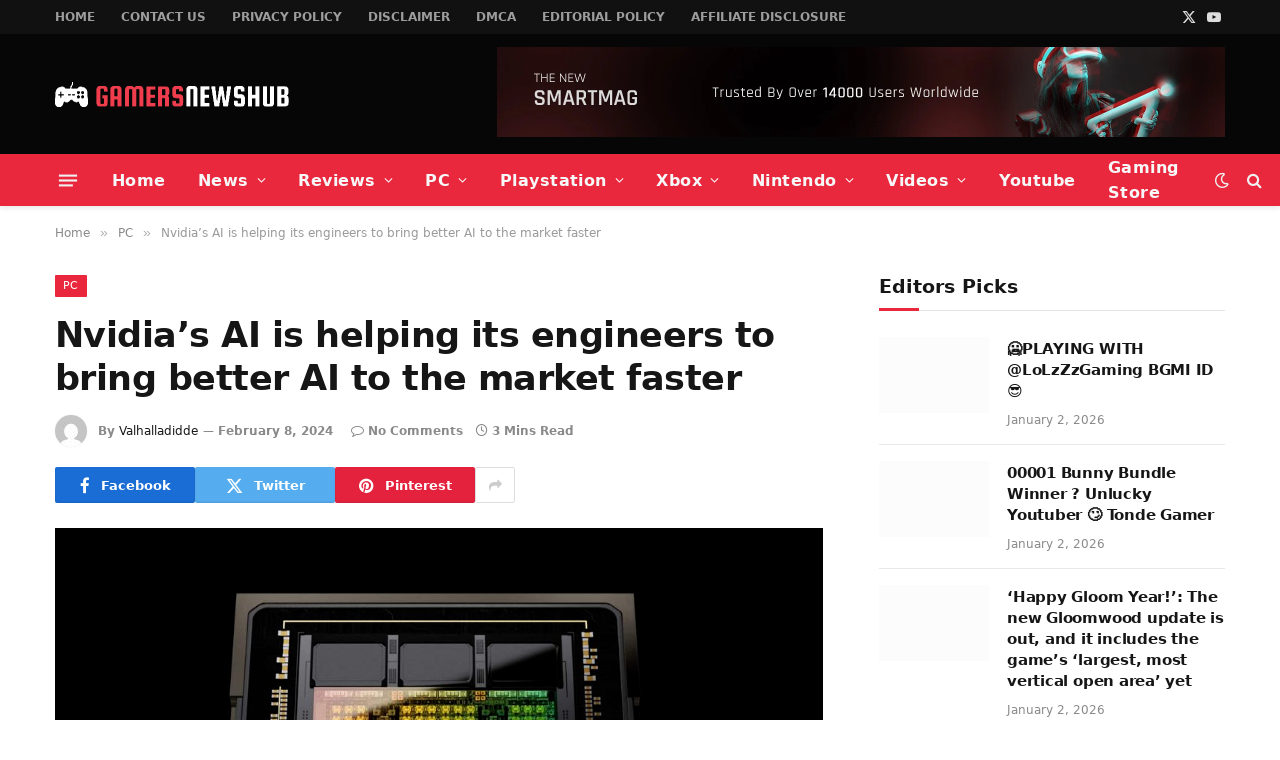

--- FILE ---
content_type: text/html; charset=UTF-8
request_url: https://gamersnewshub.com/nvidias-ai-is-helping-its-engineers-to-bring-better-ai-to-the-market-faster/
body_size: 27656
content:
<!DOCTYPE html><html lang="en-US" class="s-light site-s-light"><head><script data-no-optimize="1">var litespeed_docref=sessionStorage.getItem("litespeed_docref");litespeed_docref&&(Object.defineProperty(document,"referrer",{get:function(){return litespeed_docref}}),sessionStorage.removeItem("litespeed_docref"));</script> <meta charset="UTF-8" /><meta name="viewport" content="width=device-width, initial-scale=1" /><title>Nvidia&#8217;s AI is helping its engineers to bring better AI to the market faster &#8211; Gamers News Hub</title><link rel="preload" as="image" imagesrcset="https://cdn.mos.cms.futurecdn.net/c3RwNWN8XeDGfgrBXGaR4f-1200-80.jpg" imagesizes="(max-width: 768px) 100vw, 768px" /><link rel="preload" as="font" href="https://gamersnewshub.com/wp-content/themes/smart-mag/css/icons/fonts/ts-icons.woff2?v3.2" type="font/woff2" crossorigin="anonymous" /><meta name='robots' content='max-image-preview:large' /><link rel='dns-prefetch' href='//www.googletagmanager.com' /><link rel='dns-prefetch' href='//fonts.googleapis.com' /><link rel='dns-prefetch' href='//pagead2.googlesyndication.com' /><link rel="alternate" type="application/rss+xml" title="Gamers News Hub &raquo; Feed" href="https://gamersnewshub.com/feed/" /><link rel="alternate" type="application/rss+xml" title="Gamers News Hub &raquo; Comments Feed" href="https://gamersnewshub.com/comments/feed/" /><link rel="alternate" title="oEmbed (JSON)" type="application/json+oembed" href="https://gamersnewshub.com/wp-json/oembed/1.0/embed?url=https%3A%2F%2Fgamersnewshub.com%2Fnvidias-ai-is-helping-its-engineers-to-bring-better-ai-to-the-market-faster%2F" /><link rel="alternate" title="oEmbed (XML)" type="text/xml+oembed" href="https://gamersnewshub.com/wp-json/oembed/1.0/embed?url=https%3A%2F%2Fgamersnewshub.com%2Fnvidias-ai-is-helping-its-engineers-to-bring-better-ai-to-the-market-faster%2F&#038;format=xml" /><style id='wp-img-auto-sizes-contain-inline-css' type='text/css'>img:is([sizes=auto i],[sizes^="auto," i]){contain-intrinsic-size:3000px 1500px}
/*# sourceURL=wp-img-auto-sizes-contain-inline-css */</style><link data-optimized="2" rel="stylesheet" href="https://gamersnewshub.com/wp-content/litespeed/css/363783d77e1e9350743de8f2474f54a2.css?ver=0a93e" /><style id='classic-theme-styles-inline-css' type='text/css'>/*! This file is auto-generated */
.wp-block-button__link{color:#fff;background-color:#32373c;border-radius:9999px;box-shadow:none;text-decoration:none;padding:calc(.667em + 2px) calc(1.333em + 2px);font-size:1.125em}.wp-block-file__button{background:#32373c;color:#fff;text-decoration:none}
/*# sourceURL=/wp-includes/css/classic-themes.min.css */</style><style id='global-styles-inline-css' type='text/css'>:root{--wp--preset--aspect-ratio--square: 1;--wp--preset--aspect-ratio--4-3: 4/3;--wp--preset--aspect-ratio--3-4: 3/4;--wp--preset--aspect-ratio--3-2: 3/2;--wp--preset--aspect-ratio--2-3: 2/3;--wp--preset--aspect-ratio--16-9: 16/9;--wp--preset--aspect-ratio--9-16: 9/16;--wp--preset--color--black: #000000;--wp--preset--color--cyan-bluish-gray: #abb8c3;--wp--preset--color--white: #ffffff;--wp--preset--color--pale-pink: #f78da7;--wp--preset--color--vivid-red: #cf2e2e;--wp--preset--color--luminous-vivid-orange: #ff6900;--wp--preset--color--luminous-vivid-amber: #fcb900;--wp--preset--color--light-green-cyan: #7bdcb5;--wp--preset--color--vivid-green-cyan: #00d084;--wp--preset--color--pale-cyan-blue: #8ed1fc;--wp--preset--color--vivid-cyan-blue: #0693e3;--wp--preset--color--vivid-purple: #9b51e0;--wp--preset--gradient--vivid-cyan-blue-to-vivid-purple: linear-gradient(135deg,rgb(6,147,227) 0%,rgb(155,81,224) 100%);--wp--preset--gradient--light-green-cyan-to-vivid-green-cyan: linear-gradient(135deg,rgb(122,220,180) 0%,rgb(0,208,130) 100%);--wp--preset--gradient--luminous-vivid-amber-to-luminous-vivid-orange: linear-gradient(135deg,rgb(252,185,0) 0%,rgb(255,105,0) 100%);--wp--preset--gradient--luminous-vivid-orange-to-vivid-red: linear-gradient(135deg,rgb(255,105,0) 0%,rgb(207,46,46) 100%);--wp--preset--gradient--very-light-gray-to-cyan-bluish-gray: linear-gradient(135deg,rgb(238,238,238) 0%,rgb(169,184,195) 100%);--wp--preset--gradient--cool-to-warm-spectrum: linear-gradient(135deg,rgb(74,234,220) 0%,rgb(151,120,209) 20%,rgb(207,42,186) 40%,rgb(238,44,130) 60%,rgb(251,105,98) 80%,rgb(254,248,76) 100%);--wp--preset--gradient--blush-light-purple: linear-gradient(135deg,rgb(255,206,236) 0%,rgb(152,150,240) 100%);--wp--preset--gradient--blush-bordeaux: linear-gradient(135deg,rgb(254,205,165) 0%,rgb(254,45,45) 50%,rgb(107,0,62) 100%);--wp--preset--gradient--luminous-dusk: linear-gradient(135deg,rgb(255,203,112) 0%,rgb(199,81,192) 50%,rgb(65,88,208) 100%);--wp--preset--gradient--pale-ocean: linear-gradient(135deg,rgb(255,245,203) 0%,rgb(182,227,212) 50%,rgb(51,167,181) 100%);--wp--preset--gradient--electric-grass: linear-gradient(135deg,rgb(202,248,128) 0%,rgb(113,206,126) 100%);--wp--preset--gradient--midnight: linear-gradient(135deg,rgb(2,3,129) 0%,rgb(40,116,252) 100%);--wp--preset--font-size--small: 13px;--wp--preset--font-size--medium: 20px;--wp--preset--font-size--large: 36px;--wp--preset--font-size--x-large: 42px;--wp--preset--spacing--20: 0.44rem;--wp--preset--spacing--30: 0.67rem;--wp--preset--spacing--40: 1rem;--wp--preset--spacing--50: 1.5rem;--wp--preset--spacing--60: 2.25rem;--wp--preset--spacing--70: 3.38rem;--wp--preset--spacing--80: 5.06rem;--wp--preset--shadow--natural: 6px 6px 9px rgba(0, 0, 0, 0.2);--wp--preset--shadow--deep: 12px 12px 50px rgba(0, 0, 0, 0.4);--wp--preset--shadow--sharp: 6px 6px 0px rgba(0, 0, 0, 0.2);--wp--preset--shadow--outlined: 6px 6px 0px -3px rgb(255, 255, 255), 6px 6px rgb(0, 0, 0);--wp--preset--shadow--crisp: 6px 6px 0px rgb(0, 0, 0);}:where(.is-layout-flex){gap: 0.5em;}:where(.is-layout-grid){gap: 0.5em;}body .is-layout-flex{display: flex;}.is-layout-flex{flex-wrap: wrap;align-items: center;}.is-layout-flex > :is(*, div){margin: 0;}body .is-layout-grid{display: grid;}.is-layout-grid > :is(*, div){margin: 0;}:where(.wp-block-columns.is-layout-flex){gap: 2em;}:where(.wp-block-columns.is-layout-grid){gap: 2em;}:where(.wp-block-post-template.is-layout-flex){gap: 1.25em;}:where(.wp-block-post-template.is-layout-grid){gap: 1.25em;}.has-black-color{color: var(--wp--preset--color--black) !important;}.has-cyan-bluish-gray-color{color: var(--wp--preset--color--cyan-bluish-gray) !important;}.has-white-color{color: var(--wp--preset--color--white) !important;}.has-pale-pink-color{color: var(--wp--preset--color--pale-pink) !important;}.has-vivid-red-color{color: var(--wp--preset--color--vivid-red) !important;}.has-luminous-vivid-orange-color{color: var(--wp--preset--color--luminous-vivid-orange) !important;}.has-luminous-vivid-amber-color{color: var(--wp--preset--color--luminous-vivid-amber) !important;}.has-light-green-cyan-color{color: var(--wp--preset--color--light-green-cyan) !important;}.has-vivid-green-cyan-color{color: var(--wp--preset--color--vivid-green-cyan) !important;}.has-pale-cyan-blue-color{color: var(--wp--preset--color--pale-cyan-blue) !important;}.has-vivid-cyan-blue-color{color: var(--wp--preset--color--vivid-cyan-blue) !important;}.has-vivid-purple-color{color: var(--wp--preset--color--vivid-purple) !important;}.has-black-background-color{background-color: var(--wp--preset--color--black) !important;}.has-cyan-bluish-gray-background-color{background-color: var(--wp--preset--color--cyan-bluish-gray) !important;}.has-white-background-color{background-color: var(--wp--preset--color--white) !important;}.has-pale-pink-background-color{background-color: var(--wp--preset--color--pale-pink) !important;}.has-vivid-red-background-color{background-color: var(--wp--preset--color--vivid-red) !important;}.has-luminous-vivid-orange-background-color{background-color: var(--wp--preset--color--luminous-vivid-orange) !important;}.has-luminous-vivid-amber-background-color{background-color: var(--wp--preset--color--luminous-vivid-amber) !important;}.has-light-green-cyan-background-color{background-color: var(--wp--preset--color--light-green-cyan) !important;}.has-vivid-green-cyan-background-color{background-color: var(--wp--preset--color--vivid-green-cyan) !important;}.has-pale-cyan-blue-background-color{background-color: var(--wp--preset--color--pale-cyan-blue) !important;}.has-vivid-cyan-blue-background-color{background-color: var(--wp--preset--color--vivid-cyan-blue) !important;}.has-vivid-purple-background-color{background-color: var(--wp--preset--color--vivid-purple) !important;}.has-black-border-color{border-color: var(--wp--preset--color--black) !important;}.has-cyan-bluish-gray-border-color{border-color: var(--wp--preset--color--cyan-bluish-gray) !important;}.has-white-border-color{border-color: var(--wp--preset--color--white) !important;}.has-pale-pink-border-color{border-color: var(--wp--preset--color--pale-pink) !important;}.has-vivid-red-border-color{border-color: var(--wp--preset--color--vivid-red) !important;}.has-luminous-vivid-orange-border-color{border-color: var(--wp--preset--color--luminous-vivid-orange) !important;}.has-luminous-vivid-amber-border-color{border-color: var(--wp--preset--color--luminous-vivid-amber) !important;}.has-light-green-cyan-border-color{border-color: var(--wp--preset--color--light-green-cyan) !important;}.has-vivid-green-cyan-border-color{border-color: var(--wp--preset--color--vivid-green-cyan) !important;}.has-pale-cyan-blue-border-color{border-color: var(--wp--preset--color--pale-cyan-blue) !important;}.has-vivid-cyan-blue-border-color{border-color: var(--wp--preset--color--vivid-cyan-blue) !important;}.has-vivid-purple-border-color{border-color: var(--wp--preset--color--vivid-purple) !important;}.has-vivid-cyan-blue-to-vivid-purple-gradient-background{background: var(--wp--preset--gradient--vivid-cyan-blue-to-vivid-purple) !important;}.has-light-green-cyan-to-vivid-green-cyan-gradient-background{background: var(--wp--preset--gradient--light-green-cyan-to-vivid-green-cyan) !important;}.has-luminous-vivid-amber-to-luminous-vivid-orange-gradient-background{background: var(--wp--preset--gradient--luminous-vivid-amber-to-luminous-vivid-orange) !important;}.has-luminous-vivid-orange-to-vivid-red-gradient-background{background: var(--wp--preset--gradient--luminous-vivid-orange-to-vivid-red) !important;}.has-very-light-gray-to-cyan-bluish-gray-gradient-background{background: var(--wp--preset--gradient--very-light-gray-to-cyan-bluish-gray) !important;}.has-cool-to-warm-spectrum-gradient-background{background: var(--wp--preset--gradient--cool-to-warm-spectrum) !important;}.has-blush-light-purple-gradient-background{background: var(--wp--preset--gradient--blush-light-purple) !important;}.has-blush-bordeaux-gradient-background{background: var(--wp--preset--gradient--blush-bordeaux) !important;}.has-luminous-dusk-gradient-background{background: var(--wp--preset--gradient--luminous-dusk) !important;}.has-pale-ocean-gradient-background{background: var(--wp--preset--gradient--pale-ocean) !important;}.has-electric-grass-gradient-background{background: var(--wp--preset--gradient--electric-grass) !important;}.has-midnight-gradient-background{background: var(--wp--preset--gradient--midnight) !important;}.has-small-font-size{font-size: var(--wp--preset--font-size--small) !important;}.has-medium-font-size{font-size: var(--wp--preset--font-size--medium) !important;}.has-large-font-size{font-size: var(--wp--preset--font-size--large) !important;}.has-x-large-font-size{font-size: var(--wp--preset--font-size--x-large) !important;}
:where(.wp-block-post-template.is-layout-flex){gap: 1.25em;}:where(.wp-block-post-template.is-layout-grid){gap: 1.25em;}
:where(.wp-block-term-template.is-layout-flex){gap: 1.25em;}:where(.wp-block-term-template.is-layout-grid){gap: 1.25em;}
:where(.wp-block-columns.is-layout-flex){gap: 2em;}:where(.wp-block-columns.is-layout-grid){gap: 2em;}
:root :where(.wp-block-pullquote){font-size: 1.5em;line-height: 1.6;}
/*# sourceURL=global-styles-inline-css */</style><style id='smartmag-core-inline-css' type='text/css'>:root { --c-main: #e9283e;
--c-main-rgb: 233,40,62;
--text-font: "Lato", system-ui, -apple-system, "Segoe UI", Arial, sans-serif;
--body-font: "Lato", system-ui, -apple-system, "Segoe UI", Arial, sans-serif;
--title-font: "Archivo", system-ui, -apple-system, "Segoe UI", Arial, sans-serif;
--h-font: "Archivo", system-ui, -apple-system, "Segoe UI", Arial, sans-serif;
--text-h-font: var(--h-font);
--title-size-xs: 15px;
--title-size-m: 19px;
--main-width: 1170px; }
.post-title:not(._) { letter-spacing: -0.015em; }
.smart-head-main { --c-shadow: rgba(10,10,10,0.07); }
.smart-head-main .smart-head-top { --head-h: 34px; }
.s-dark .smart-head-main .smart-head-top,
.smart-head-main .s-dark.smart-head-top { background-color: #111111; }
.smart-head-main .smart-head-top { border-bottom-width: 1px; }
.smart-head-main .smart-head-mid { --head-h: 120px; }
.s-dark .smart-head-main .smart-head-mid,
.smart-head-main .s-dark.smart-head-mid { background-color: #060606; }
.smart-head-main .smart-head-bot { --head-h: 52px; }
.s-dark .smart-head-main .smart-head-bot,
.smart-head-main .s-dark.smart-head-bot { background-color: var(--c-main); }
.navigation-main .menu > li > a { font-family: "Archivo", system-ui, -apple-system, "Segoe UI", Arial, sans-serif; font-size: 16px; font-weight: bold; letter-spacing: 0.03em; }
.navigation-main { --nav-items-space: 16px; }
.s-dark .navigation-main { --c-nav: #f7f7f7; --c-nav-hov: #ffffff; }
.navigation-small .menu > li > a { font-size: 12px; font-weight: 600; text-transform: uppercase; }
.navigation-small { margin-left: calc(-1 * var(--nav-items-space)); }
.s-dark .navigation-small { --c-nav: rgba(255,255,255,0.59); }
.s-dark .smart-head-main .search-icon:hover,
.smart-head-main .s-dark .search-icon:hover { color: #ffffff; }
.s-dark .smart-head-main .scheme-switcher a:hover,
.smart-head-main .s-dark .scheme-switcher a:hover { color: #ffffff; }
.s-dark .smart-head-main .offcanvas-toggle:hover,
.smart-head-main .s-dark .offcanvas-toggle:hover { --c-hamburger: #ffffff; }
.smart-head-main .offcanvas-toggle { transform: scale(0.7); }
.block-head-c .heading { font-size: 19px; text-transform: initial; }
.block-head-c { --line-weight: 3px; }
.post-meta-single .meta-item, .post-meta-single .text-in { font-weight: 600; }
.post-share-b:not(.is-not-global) { --service-height: 36px; }
@media (min-width: 941px) and (max-width: 1200px) { .navigation-main .menu > li > a { font-size: calc(10px + (16px - 10px) * .7); }
.navigation-small .menu > li > a { font-size: calc(10px + (12px - 10px) * .7); } }


/*# sourceURL=smartmag-core-inline-css */</style><style id='moove_gdpr_frontend-inline-css' type='text/css'>#moove_gdpr_cookie_modal,#moove_gdpr_cookie_info_bar,.gdpr_cookie_settings_shortcode_content{font-family:&#039;Nunito&#039;,sans-serif}#moove_gdpr_save_popup_settings_button{background-color:#373737;color:#fff}#moove_gdpr_save_popup_settings_button:hover{background-color:#000}#moove_gdpr_cookie_info_bar .moove-gdpr-info-bar-container .moove-gdpr-info-bar-content a.mgbutton,#moove_gdpr_cookie_info_bar .moove-gdpr-info-bar-container .moove-gdpr-info-bar-content button.mgbutton{background-color:#0C4DA2}#moove_gdpr_cookie_modal .moove-gdpr-modal-content .moove-gdpr-modal-footer-content .moove-gdpr-button-holder a.mgbutton,#moove_gdpr_cookie_modal .moove-gdpr-modal-content .moove-gdpr-modal-footer-content .moove-gdpr-button-holder button.mgbutton,.gdpr_cookie_settings_shortcode_content .gdpr-shr-button.button-green{background-color:#0C4DA2;border-color:#0C4DA2}#moove_gdpr_cookie_modal .moove-gdpr-modal-content .moove-gdpr-modal-footer-content .moove-gdpr-button-holder a.mgbutton:hover,#moove_gdpr_cookie_modal .moove-gdpr-modal-content .moove-gdpr-modal-footer-content .moove-gdpr-button-holder button.mgbutton:hover,.gdpr_cookie_settings_shortcode_content .gdpr-shr-button.button-green:hover{background-color:#fff;color:#0C4DA2}#moove_gdpr_cookie_modal .moove-gdpr-modal-content .moove-gdpr-modal-close i,#moove_gdpr_cookie_modal .moove-gdpr-modal-content .moove-gdpr-modal-close span.gdpr-icon{background-color:#0C4DA2;border:1px solid #0C4DA2}#moove_gdpr_cookie_info_bar span.moove-gdpr-infobar-allow-all.focus-g,#moove_gdpr_cookie_info_bar span.moove-gdpr-infobar-allow-all:focus,#moove_gdpr_cookie_info_bar button.moove-gdpr-infobar-allow-all.focus-g,#moove_gdpr_cookie_info_bar button.moove-gdpr-infobar-allow-all:focus,#moove_gdpr_cookie_info_bar span.moove-gdpr-infobar-reject-btn.focus-g,#moove_gdpr_cookie_info_bar span.moove-gdpr-infobar-reject-btn:focus,#moove_gdpr_cookie_info_bar button.moove-gdpr-infobar-reject-btn.focus-g,#moove_gdpr_cookie_info_bar button.moove-gdpr-infobar-reject-btn:focus,#moove_gdpr_cookie_info_bar span.change-settings-button.focus-g,#moove_gdpr_cookie_info_bar span.change-settings-button:focus,#moove_gdpr_cookie_info_bar button.change-settings-button.focus-g,#moove_gdpr_cookie_info_bar button.change-settings-button:focus{-webkit-box-shadow:0 0 1px 3px #0C4DA2;-moz-box-shadow:0 0 1px 3px #0C4DA2;box-shadow:0 0 1px 3px #0C4DA2}#moove_gdpr_cookie_modal .moove-gdpr-modal-content .moove-gdpr-modal-close i:hover,#moove_gdpr_cookie_modal .moove-gdpr-modal-content .moove-gdpr-modal-close span.gdpr-icon:hover,#moove_gdpr_cookie_info_bar span[data-href]>u.change-settings-button{color:#0C4DA2}#moove_gdpr_cookie_modal .moove-gdpr-modal-content .moove-gdpr-modal-left-content #moove-gdpr-menu li.menu-item-selected a span.gdpr-icon,#moove_gdpr_cookie_modal .moove-gdpr-modal-content .moove-gdpr-modal-left-content #moove-gdpr-menu li.menu-item-selected button span.gdpr-icon{color:inherit}#moove_gdpr_cookie_modal .moove-gdpr-modal-content .moove-gdpr-modal-left-content #moove-gdpr-menu li a span.gdpr-icon,#moove_gdpr_cookie_modal .moove-gdpr-modal-content .moove-gdpr-modal-left-content #moove-gdpr-menu li button span.gdpr-icon{color:inherit}#moove_gdpr_cookie_modal .gdpr-acc-link{line-height:0;font-size:0;color:transparent;position:absolute}#moove_gdpr_cookie_modal .moove-gdpr-modal-content .moove-gdpr-modal-close:hover i,#moove_gdpr_cookie_modal .moove-gdpr-modal-content .moove-gdpr-modal-left-content #moove-gdpr-menu li a,#moove_gdpr_cookie_modal .moove-gdpr-modal-content .moove-gdpr-modal-left-content #moove-gdpr-menu li button,#moove_gdpr_cookie_modal .moove-gdpr-modal-content .moove-gdpr-modal-left-content #moove-gdpr-menu li button i,#moove_gdpr_cookie_modal .moove-gdpr-modal-content .moove-gdpr-modal-left-content #moove-gdpr-menu li a i,#moove_gdpr_cookie_modal .moove-gdpr-modal-content .moove-gdpr-tab-main .moove-gdpr-tab-main-content a:hover,#moove_gdpr_cookie_info_bar.moove-gdpr-dark-scheme .moove-gdpr-info-bar-container .moove-gdpr-info-bar-content a.mgbutton:hover,#moove_gdpr_cookie_info_bar.moove-gdpr-dark-scheme .moove-gdpr-info-bar-container .moove-gdpr-info-bar-content button.mgbutton:hover,#moove_gdpr_cookie_info_bar.moove-gdpr-dark-scheme .moove-gdpr-info-bar-container .moove-gdpr-info-bar-content a:hover,#moove_gdpr_cookie_info_bar.moove-gdpr-dark-scheme .moove-gdpr-info-bar-container .moove-gdpr-info-bar-content button:hover,#moove_gdpr_cookie_info_bar.moove-gdpr-dark-scheme .moove-gdpr-info-bar-container .moove-gdpr-info-bar-content span.change-settings-button:hover,#moove_gdpr_cookie_info_bar.moove-gdpr-dark-scheme .moove-gdpr-info-bar-container .moove-gdpr-info-bar-content button.change-settings-button:hover,#moove_gdpr_cookie_info_bar.moove-gdpr-dark-scheme .moove-gdpr-info-bar-container .moove-gdpr-info-bar-content u.change-settings-button:hover,#moove_gdpr_cookie_info_bar span[data-href]>u.change-settings-button,#moove_gdpr_cookie_info_bar.moove-gdpr-dark-scheme .moove-gdpr-info-bar-container .moove-gdpr-info-bar-content a.mgbutton.focus-g,#moove_gdpr_cookie_info_bar.moove-gdpr-dark-scheme .moove-gdpr-info-bar-container .moove-gdpr-info-bar-content button.mgbutton.focus-g,#moove_gdpr_cookie_info_bar.moove-gdpr-dark-scheme .moove-gdpr-info-bar-container .moove-gdpr-info-bar-content a.focus-g,#moove_gdpr_cookie_info_bar.moove-gdpr-dark-scheme .moove-gdpr-info-bar-container .moove-gdpr-info-bar-content button.focus-g,#moove_gdpr_cookie_info_bar.moove-gdpr-dark-scheme .moove-gdpr-info-bar-container .moove-gdpr-info-bar-content a.mgbutton:focus,#moove_gdpr_cookie_info_bar.moove-gdpr-dark-scheme .moove-gdpr-info-bar-container .moove-gdpr-info-bar-content button.mgbutton:focus,#moove_gdpr_cookie_info_bar.moove-gdpr-dark-scheme .moove-gdpr-info-bar-container .moove-gdpr-info-bar-content a:focus,#moove_gdpr_cookie_info_bar.moove-gdpr-dark-scheme .moove-gdpr-info-bar-container .moove-gdpr-info-bar-content button:focus,#moove_gdpr_cookie_info_bar.moove-gdpr-dark-scheme .moove-gdpr-info-bar-container .moove-gdpr-info-bar-content span.change-settings-button.focus-g,span.change-settings-button:focus,button.change-settings-button.focus-g,button.change-settings-button:focus,#moove_gdpr_cookie_info_bar.moove-gdpr-dark-scheme .moove-gdpr-info-bar-container .moove-gdpr-info-bar-content u.change-settings-button.focus-g,#moove_gdpr_cookie_info_bar.moove-gdpr-dark-scheme .moove-gdpr-info-bar-container .moove-gdpr-info-bar-content u.change-settings-button:focus{color:#0C4DA2}#moove_gdpr_cookie_modal .moove-gdpr-branding.focus-g span,#moove_gdpr_cookie_modal .moove-gdpr-modal-content .moove-gdpr-tab-main a.focus-g,#moove_gdpr_cookie_modal .moove-gdpr-modal-content .moove-gdpr-tab-main .gdpr-cd-details-toggle.focus-g{color:#0C4DA2}#moove_gdpr_cookie_modal.gdpr_lightbox-hide{display:none}
/*# sourceURL=moove_gdpr_frontend-inline-css */</style> <script id="smartmag-lazy-inline-js-after" type="litespeed/javascript">/**
 * @copyright ThemeSphere
 * @preserve
 */
var BunyadLazy={};BunyadLazy.load=function(){function a(e,n){var t={};e.dataset.bgset&&e.dataset.sizes?(t.sizes=e.dataset.sizes,t.srcset=e.dataset.bgset):t.src=e.dataset.bgsrc,function(t){var a=t.dataset.ratio;if(0<a){const e=t.parentElement;if(e.classList.contains("media-ratio")){const n=e.style;n.getPropertyValue("--a-ratio")||(n.paddingBottom=100/a+"%")}}}(e);var a,o=document.createElement("img");for(a in o.onload=function(){var t="url('"+(o.currentSrc||o.src)+"')",a=e.style;a.backgroundImage!==t&&requestAnimationFrame(()=>{a.backgroundImage=t,n&&n()}),o.onload=null,o.onerror=null,o=null},o.onerror=o.onload,t)o.setAttribute(a,t[a]);o&&o.complete&&0<o.naturalWidth&&o.onload&&o.onload()}function e(t){t.dataset.loaded||a(t,()=>{document.dispatchEvent(new Event("lazyloaded")),t.dataset.loaded=1})}function n(t){"complete"===document.readyState?t():window.addEventListener("load",t)}return{initEarly:function(){var t,a=()=>{document.querySelectorAll(".img.bg-cover:not(.lazyload)").forEach(e)};"complete"!==document.readyState?(t=setInterval(a,150),n(()=>{a(),clearInterval(t)})):a()},callOnLoad:n,initBgImages:function(t){t&&n(()=>{document.querySelectorAll(".img.bg-cover").forEach(e)})},bgLoad:a}}(),BunyadLazy.load.initEarly()</script> <script type="litespeed/javascript" data-src="https://gamersnewshub.com/wp-includes/js/jquery/jquery.min.js" id="jquery-core-js"></script> 
 <script type="litespeed/javascript" data-src="https://www.googletagmanager.com/gtag/js?id=G-TMWYY2HS62" id="google_gtagjs-js"></script> <script id="google_gtagjs-js-after" type="litespeed/javascript">window.dataLayer=window.dataLayer||[];function gtag(){dataLayer.push(arguments)}
gtag("set","linker",{"domains":["gamersnewshub.com"]});gtag("js",new Date());gtag("set","developer_id.dZTNiMT",!0);gtag("config","G-TMWYY2HS62")</script> <link rel="https://api.w.org/" href="https://gamersnewshub.com/wp-json/" /><link rel="alternate" title="JSON" type="application/json" href="https://gamersnewshub.com/wp-json/wp/v2/posts/28902" /><link rel="EditURI" type="application/rsd+xml" title="RSD" href="https://gamersnewshub.com/xmlrpc.php?rsd" /><meta name="generator" content="WordPress 6.9" /><link rel='shortlink' href='https://gamersnewshub.com/?p=28902' /> <script type="litespeed/javascript">(function(){window.lae_fs={can_use_premium_code:!1}})()</script> <meta property="og:image" content="https://cdn.mos.cms.futurecdn.net/c3RwNWN8XeDGfgrBXGaR4f-1200-80.jpg" /><meta name="twitter:card" content="summary_large_image" /><meta name="twitter:title" content="Nvidia&#8217;s AI is helping its engineers to bring better AI to the market faster" /><meta name="twitter:description" content="" /><meta name="twitter:image" content="https://cdn.mos.cms.futurecdn.net/c3RwNWN8XeDGfgrBXGaR4f-1200-80.jpg" /><meta name="generator" content="Site Kit by Google 1.168.0" /><script type="litespeed/javascript" data-src="https://pagead2.googlesyndication.com/pagead/js/adsbygoogle.js?client=ca-pub-9981366928855325"
     crossorigin="anonymous"></script> <script type="litespeed/javascript" data-src="https://fundingchoicesmessages.google.com/i/pub-9981366928855325?ers=1" nonce="2fpzZuTugwY4mXdD-3T48A"></script><script nonce="2fpzZuTugwY4mXdD-3T48A" type="litespeed/javascript">(function(){function signalGooglefcPresent(){if(!window.frames.googlefcPresent){if(document.body){const iframe=document.createElement('iframe');iframe.style='width: 0; height: 0; border: none; z-index: -1000; left: -1000px; top: -1000px;';iframe.style.display='none';iframe.name='googlefcPresent';document.body.appendChild(iframe)}else{setTimeout(signalGooglefcPresent,0)}}}signalGooglefcPresent()})()</script> <script type="litespeed/javascript">var BunyadSchemeKey='bunyad-scheme';(()=>{const d=document.documentElement;const c=d.classList;var scheme=localStorage.getItem(BunyadSchemeKey);if(scheme){d.dataset.origClass=c;scheme==='dark'?c.remove('s-light','site-s-light'):c.remove('s-dark','site-s-dark');c.add('site-s-'+scheme,'s-'+scheme)}})()</script> <meta name="google-adsense-platform-account" content="ca-host-pub-2644536267352236"><meta name="google-adsense-platform-domain" content="sitekit.withgoogle.com"><meta name="generator" content="Elementor 3.34.0; features: additional_custom_breakpoints; settings: css_print_method-external, google_font-enabled, font_display-auto"><style>.e-con.e-parent:nth-of-type(n+4):not(.e-lazyloaded):not(.e-no-lazyload),
				.e-con.e-parent:nth-of-type(n+4):not(.e-lazyloaded):not(.e-no-lazyload) * {
					background-image: none !important;
				}
				@media screen and (max-height: 1024px) {
					.e-con.e-parent:nth-of-type(n+3):not(.e-lazyloaded):not(.e-no-lazyload),
					.e-con.e-parent:nth-of-type(n+3):not(.e-lazyloaded):not(.e-no-lazyload) * {
						background-image: none !important;
					}
				}
				@media screen and (max-height: 640px) {
					.e-con.e-parent:nth-of-type(n+2):not(.e-lazyloaded):not(.e-no-lazyload),
					.e-con.e-parent:nth-of-type(n+2):not(.e-lazyloaded):not(.e-no-lazyload) * {
						background-image: none !important;
					}
				}</style> <script type="litespeed/javascript" data-src="https://pagead2.googlesyndication.com/pagead/js/adsbygoogle.js?client=ca-pub-9981366928855325&amp;host=ca-host-pub-2644536267352236" crossorigin="anonymous"></script> <link rel="icon" href="https://gamersnewshub.com/wp-content/uploads/2022/06/cropped-060606-2-1-32x32.png" sizes="32x32" /><link rel="icon" href="https://gamersnewshub.com/wp-content/uploads/2022/06/cropped-060606-2-1-192x192.png" sizes="192x192" /><link rel="apple-touch-icon" href="https://gamersnewshub.com/wp-content/uploads/2022/06/cropped-060606-2-1-180x180.png" /><meta name="msapplication-TileImage" content="https://gamersnewshub.com/wp-content/uploads/2022/06/cropped-060606-2-1-270x270.png" /> <script type="application/ld+json">{"@context":"https://schema.org","@type":"BlogPosting","headline":"Nvidia&#8217;s AI is helping its engineers to bring better AI to the market faster","url":"https://gamersnewshub.com/nvidias-ai-is-helping-its-engineers-to-bring-better-ai-to-the-market-faster/","mainEntityOfPage":"https://gamersnewshub.com/nvidias-ai-is-helping-its-engineers-to-bring-better-ai-to-the-market-faster/","image":[{"@type":"ImageObject","url":"https://cdn.mos.cms.futurecdn.net/c3RwNWN8XeDGfgrBXGaR4f-1200-80.jpg"}],"datePublished":"2024-02-08T11:33:26+00:00","dateModified":"2024-02-08T11:33:26+00:00","author":{"@type":"Person","name":"Valhalladidde","url":"https://gamersnewshub.com/author/ynxc6/"}}</script> <link rel="preload" as="image" href="https://cdn.mos.cms.futurecdn.net/c3RwNWN8XeDGfgrBXGaR4f-1200-80.jpg"></head><body data-rsssl=1 class="wp-singular post-template-default single single-post postid-28902 single-format-standard wp-theme-smart-mag right-sidebar post-layout-modern post-cat-33 has-lb has-lb-sm ts-img-hov-fade layout-normal elementor-default elementor-kit-10"><div class="main-wrap"><div class="off-canvas-backdrop"></div><div class="mobile-menu-container off-canvas s-dark hide-menu-lg" id="off-canvas"><div class="off-canvas-head">
<a href="#" class="close">
<span class="visuallyhidden">Close Menu</span>
<i class="tsi tsi-times"></i>
</a><div class="ts-logo"></div></div><div class="off-canvas-content"><ul id="menu-main-menu" class="mobile-menu"><li id="menu-item-3020" class="menu-item menu-item-type-post_type menu-item-object-page menu-item-home menu-item-3020"><a href="https://gamersnewshub.com/">Home</a></li><li id="menu-item-3023" class="menu-item menu-item-type-taxonomy menu-item-object-category menu-item-3023"><a href="https://gamersnewshub.com/category/news/">News</a></li><li id="menu-item-3027" class="menu-item menu-item-type-taxonomy menu-item-object-category menu-item-3027"><a href="https://gamersnewshub.com/category/reviews/">Reviews</a></li><li id="menu-item-3025" class="menu-item menu-item-type-taxonomy menu-item-object-category current-post-ancestor current-menu-parent current-post-parent menu-item-3025"><a href="https://gamersnewshub.com/category/pc/">PC</a></li><li id="menu-item-3026" class="menu-item menu-item-type-taxonomy menu-item-object-category menu-item-3026"><a href="https://gamersnewshub.com/category/playstation/">Playstation</a></li><li id="menu-item-3029" class="menu-item menu-item-type-taxonomy menu-item-object-category menu-item-3029"><a href="https://gamersnewshub.com/category/xbox/">Xbox</a></li><li id="menu-item-3024" class="menu-item menu-item-type-taxonomy menu-item-object-category menu-item-3024"><a href="https://gamersnewshub.com/category/nintendo/">Nintendo</a></li><li id="menu-item-3028" class="menu-item menu-item-type-taxonomy menu-item-object-category menu-item-3028"><a href="https://gamersnewshub.com/category/videos/">Videos</a></li><li id="menu-item-4639" class="menu-item menu-item-type-taxonomy menu-item-object-category menu-item-4639"><a href="https://gamersnewshub.com/category/youtube/">Youtube</a></li><li id="menu-item-8830" class="menu-item menu-item-type-post_type menu-item-object-page menu-item-8830"><a href="https://gamersnewshub.com/gaming-gear-store/">Gaming Store</a></li></ul><div class="off-canvas-widgets"><div id="smartmag-block-newsletter-1" class="widget ts-block-widget smartmag-widget-newsletter"><div class="block"><div class="block-newsletter "><div class="spc-newsletter spc-newsletter-b spc-newsletter-center spc-newsletter-sm"><div class="bg-wrap"></div><div class="inner"><h3 class="heading">
Subscribe to Updates</h3><div class="base-text message"><p>Get the latest creative news from FooBar about art, design and business.</p></div><form method="post" action="" class="form fields-style fields-full" target="_blank"><div class="main-fields"><p class="field-email">
<input type="email" name="EMAIL" placeholder="Your email address.." required /></p><p class="field-submit">
<input type="submit" value="Subscribe" /></p></div><p class="disclaimer">
<label>
<input type="checkbox" name="privacy" required />
By signing up, you agree to the our terms and our <a href="#">Privacy Policy</a> agreement.							</label></p></form></div></div></div></div></div><div id="smartmag-block-posts-small-3" class="widget ts-block-widget smartmag-widget-posts-small"><div class="block"><section class="block-wrap block-posts-small block-sc mb-none" data-id="1"><div class="widget-title block-head block-head-ac block-head-b"><h5 class="heading">What's Hot</h5></div><div class="block-content"><div class="loop loop-small loop-small-a loop-sep loop-small-sep grid grid-1 md:grid-1 sm:grid-1 xs:grid-1"><article class="l-post small-post small-a-post m-pos-left"><div class="media">
<a href="https://gamersnewshub.com/%f0%9f%a5%b6playing-with-lolzzzgaming-bgmi-id-%f0%9f%98%8e/" class="image-link media-ratio ar-bunyad-thumb" title="🥶PLAYING WITH @LoLzZzGaming BGMI ID 😎"><span data-bgsrc="https://i.ytimg.com/vi/3kPcrMpFOrQ/maxresdefault.jpg" class="img bg-cover wp-post-image attachment-large size-large lazyload"></span></a></div><div class="content"><div class="post-meta post-meta-a post-meta-left has-below"><h4 class="is-title post-title"><a href="https://gamersnewshub.com/%f0%9f%a5%b6playing-with-lolzzzgaming-bgmi-id-%f0%9f%98%8e/">🥶PLAYING WITH @LoLzZzGaming BGMI ID 😎</a></h4><div class="post-meta-items meta-below"><span class="meta-item date"><span class="date-link"><time class="post-date" datetime="2026-01-02T08:24:47+00:00">January 2, 2026</time></span></span></div></div></div></article><article class="l-post small-post small-a-post m-pos-left"><div class="media">
<a href="https://gamersnewshub.com/00001-bunny-bundle-winner-unlucky-youtuber-%f0%9f%99%84-tonde-gamer/" class="image-link media-ratio ar-bunyad-thumb" title="00001 Bunny Bundle Winner ? Unlucky Youtuber 🙄 Tonde Gamer"><span data-bgsrc="https://i.ytimg.com/vi/eHkDelbQvFg/maxresdefault.jpg" class="img bg-cover wp-post-image attachment-large size-large lazyload"></span></a></div><div class="content"><div class="post-meta post-meta-a post-meta-left has-below"><h4 class="is-title post-title"><a href="https://gamersnewshub.com/00001-bunny-bundle-winner-unlucky-youtuber-%f0%9f%99%84-tonde-gamer/">00001 Bunny Bundle Winner ? Unlucky Youtuber 🙄 Tonde Gamer</a></h4><div class="post-meta-items meta-below"><span class="meta-item date"><span class="date-link"><time class="post-date" datetime="2026-01-02T02:23:48+00:00">January 2, 2026</time></span></span></div></div></div></article><article class="l-post small-post small-a-post m-pos-left"><div class="media">
<a href="https://gamersnewshub.com/happy-gloom-year-the-new-gloomwood-update-is-out-and-it-includes-the-games-largest-most-vertical-open-area-yet/" class="image-link media-ratio ar-bunyad-thumb" title="&#8216;Happy Gloom Year!&#8217;: The new Gloomwood update is out, and it includes the game&#8217;s &#8216;largest, most vertical open area&#8217; yet"><span data-bgsrc="https://cdn.mos.cms.futurecdn.net/MaRbYRRpooJgKyJ8yY9Sih-2559-80.png" class="img bg-cover wp-post-image attachment-large size-large lazyload"></span></a></div><div class="content"><div class="post-meta post-meta-a post-meta-left has-below"><h4 class="is-title post-title"><a href="https://gamersnewshub.com/happy-gloom-year-the-new-gloomwood-update-is-out-and-it-includes-the-games-largest-most-vertical-open-area-yet/">&#8216;Happy Gloom Year!&#8217;: The new Gloomwood update is out, and it includes the game&#8217;s &#8216;largest, most vertical open area&#8217; yet</a></h4><div class="post-meta-items meta-below"><span class="meta-item date"><span class="date-link"><time class="post-date" datetime="2026-01-02T01:34:58+00:00">January 2, 2026</time></span></span></div></div></div></article></div></div></section></div></div></div><div class="spc-social-block spc-social spc-social-b smart-head-social">
<a href="#" class="link service s-facebook" target="_blank" rel="nofollow noopener">
<i class="icon tsi tsi-facebook"></i>					<span class="visuallyhidden">Facebook</span>
</a>
<a href="https://twitter.com/ValhallaDiDDe" class="link service s-twitter" target="_blank" rel="nofollow noopener">
<i class="icon tsi tsi-twitter"></i>					<span class="visuallyhidden">X (Twitter)</span>
</a>
<a href="#" class="link service s-instagram" target="_blank" rel="nofollow noopener">
<i class="icon tsi tsi-instagram"></i>					<span class="visuallyhidden">Instagram</span>
</a></div></div></div><div class="smart-head smart-head-a smart-head-main" id="smart-head" data-sticky="auto" data-sticky-type="smart" data-sticky-full><div class="smart-head-row smart-head-top s-dark smart-head-row-full"><div class="inner wrap"><div class="items items-left "><div class="nav-wrap"><nav class="navigation navigation-small nav-hov-a"><ul id="menu-footer-links" class="menu"><li id="menu-item-3184" class="menu-item menu-item-type-post_type menu-item-object-page menu-item-home menu-item-3184"><a href="https://gamersnewshub.com/">Home</a></li><li id="menu-item-3185" class="menu-item menu-item-type-post_type menu-item-object-page menu-item-3185"><a href="https://gamersnewshub.com/contact-us/">Contact Us</a></li><li id="menu-item-3189" class="menu-item menu-item-type-post_type menu-item-object-page menu-item-3189"><a href="https://gamersnewshub.com/privacy-policy/">Privacy Policy</a></li><li id="menu-item-3186" class="menu-item menu-item-type-post_type menu-item-object-page menu-item-3186"><a href="https://gamersnewshub.com/disclaimer/">Disclaimer</a></li><li id="menu-item-3187" class="menu-item menu-item-type-post_type menu-item-object-page menu-item-3187"><a href="https://gamersnewshub.com/dmca/">DMCA</a></li><li id="menu-item-3188" class="menu-item menu-item-type-post_type menu-item-object-page menu-item-3188"><a href="https://gamersnewshub.com/editorial-policy/">Editorial policy</a></li><li id="menu-item-4621" class="menu-item menu-item-type-post_type menu-item-object-page menu-item-4621"><a href="https://gamersnewshub.com/affiliate-disclosure/">Affiliate Disclosure</a></li></ul></nav></div></div><div class="items items-center empty"></div><div class="items items-right "><div class="spc-social-block spc-social spc-social-a smart-head-social">
<a href="https://twitter.com/ValhallaDiDDe" class="link service s-twitter" target="_blank" rel="nofollow noopener">
<i class="icon tsi tsi-twitter"></i>					<span class="visuallyhidden">X (Twitter)</span>
</a>
<a href="https://www.youtube.com/c/Valhalladidde/videos" class="link service s-youtube" target="_blank" rel="nofollow noopener">
<i class="icon tsi tsi-youtube-play"></i>					<span class="visuallyhidden">YouTube</span>
</a></div></div></div></div><div class="smart-head-row smart-head-mid s-dark smart-head-row-full"><div class="inner wrap"><div class="items items-left ">
<a href="https://gamersnewshub.com/" title="Gamers News Hub" rel="home" class="logo-link ts-logo logo-is-image">
<span>
<img data-lazyloaded="1" src="[data-uri]" data-src="https://gamersnewshub.com/wp-content/uploads/2022/06/060606.png" class="logo-image" alt="Gamers News Hub" data-srcset="https://gamersnewshub.com/wp-content/uploads/2022/06/060606.png ,https://gamersnewshub.com/wp-content/uploads/2022/06/060606-2.png 2x" width="234" height="25"/>
</span>
</a></div><div class="items items-center empty"></div><div class="items items-right "><div class="h-text h-text">
<a href="https://theme-sphere.com/buy/go.php?theme=smartmag" target="_blank">
<img data-lazyloaded="1" src="[data-uri]" fetchpriority="high" data-src="https://smartmag.theme-sphere.com/game-zone/wp-content/uploads/sites/23/2021/11/Gaming-Top.jpg" width="728" height="90" alt="Demo" />
</a></div></div></div></div><div class="smart-head-row smart-head-bot s-dark smart-head-row-full"><div class="inner wrap"><div class="items items-left ">
<button class="offcanvas-toggle has-icon" type="button" aria-label="Menu">
<span class="hamburger-icon hamburger-icon-a">
<span class="inner"></span>
</span>
</button><div class="nav-wrap"><nav class="navigation navigation-main nav-hov-a"><ul id="menu-main-menu-1" class="menu"><li class="menu-item menu-item-type-post_type menu-item-object-page menu-item-home menu-item-3020"><a href="https://gamersnewshub.com/">Home</a></li><li class="menu-item menu-item-type-taxonomy menu-item-object-category menu-cat-28 menu-item-has-children item-mega-menu menu-item-3023"><a href="https://gamersnewshub.com/category/news/">News</a><div class="sub-menu mega-menu mega-menu-a wrap"><section class="column recent-posts" data-columns="5"><div class="posts" data-id="28"><section class="block-wrap block-grid mb-none" data-id="2"><div class="block-content"><div class="loop loop-grid loop-grid-sm grid grid-5 md:grid-2 xs:grid-1"><article class="l-post grid-post grid-sm-post"><div class="media">
<a href="https://gamersnewshub.com/every-gamespot-game-of-the-year-up-to-2025/" class="image-link media-ratio ratio-16-9" title="Every GameSpot Game of The Year (Up To 2025)"><span data-bgsrc="https://www.gamespot.com/a/uploads/screen_kubrick/1823/18237460/4627290-every_gs_goty_v3.jpg" class="img bg-cover wp-post-image attachment-large size-large lazyload"></span></a></div><div class="content"><div class="post-meta post-meta-a has-below"><h2 class="is-title post-title"><a href="https://gamersnewshub.com/every-gamespot-game-of-the-year-up-to-2025/">Every GameSpot Game of The Year (Up To 2025)</a></h2><div class="post-meta-items meta-below"><span class="meta-item date"><span class="date-link"><time class="post-date" datetime="2026-01-01T20:51:54+00:00">January 1, 2026</time></span></span></div></div></div></article><article class="l-post grid-post grid-sm-post"><div class="media">
<a href="https://gamersnewshub.com/save-over-60-off-dragon-quest-iii-hd-2d-remake-at-amazon/" class="image-link media-ratio ratio-16-9" title="Save Over 60% Off Dragon Quest III HD-2D Remake at Amazon"><span data-bgsrc="https://assets-prd.ignimgs.com/2025/12/31/dq3-1767143951989.png?width=1280&amp;format=jpg&amp;auto=webp&amp;quality=80" class="img bg-cover wp-post-image attachment-large size-large lazyload"></span></a></div><div class="content"><div class="post-meta post-meta-a has-below"><h2 class="is-title post-title"><a href="https://gamersnewshub.com/save-over-60-off-dragon-quest-iii-hd-2d-remake-at-amazon/">Save Over 60% Off Dragon Quest III HD-2D Remake at Amazon</a></h2><div class="post-meta-items meta-below"><span class="meta-item date"><span class="date-link"><time class="post-date" datetime="2025-12-31T19:50:53+00:00">December 31, 2025</time></span></span></div></div></div></article><article class="l-post grid-post grid-sm-post"><div class="media">
<a href="https://gamersnewshub.com/17-of-2025s-biggest-ps5-games-are-discounted-for-new-years/" class="image-link media-ratio ratio-16-9" title="17 Of 2025&#8217;s Biggest PS5 Games Are Discounted For New Year&#8217;s"><span data-bgsrc="https://kotaku.com/app/uploads/2025/05/086e4654c281e40d12b833591d2c6fdc-1200x675.jpg" class="img bg-cover wp-post-image attachment-large size-large lazyload"></span></a></div><div class="content"><div class="post-meta post-meta-a has-below"><h2 class="is-title post-title"><a href="https://gamersnewshub.com/17-of-2025s-biggest-ps5-games-are-discounted-for-new-years/">17 Of 2025&#8217;s Biggest PS5 Games Are Discounted For New Year&#8217;s</a></h2><div class="post-meta-items meta-below"><span class="meta-item date"><span class="date-link"><time class="post-date" datetime="2025-12-30T18:45:30+00:00">December 30, 2025</time></span></span></div></div></div></article><article class="l-post grid-post grid-sm-post"><div class="media">
<a href="https://gamersnewshub.com/these-were-the-top-15-most-popular-games-last-week-in-the-us/" class="image-link media-ratio ratio-16-9" title="These Were The Top 15 Most Popular Games Last Week In The US"><span data-bgsrc="https://www.gamespot.com/a/uploads/screen_kubrick/1179/11799911/4627192-screenshot2025-12-22at11.15.26 am.png" class="img bg-cover wp-post-image attachment-large size-large lazyload"></span></a></div><div class="content"><div class="post-meta post-meta-a has-below"><h2 class="is-title post-title"><a href="https://gamersnewshub.com/these-were-the-top-15-most-popular-games-last-week-in-the-us/">These Were The Top 15 Most Popular Games Last Week In The US</a></h2><div class="post-meta-items meta-below"><span class="meta-item date"><span class="date-link"><time class="post-date" datetime="2025-12-29T17:38:09+00:00">December 29, 2025</time></span></span></div></div></div></article><article class="l-post grid-post grid-sm-post"><div class="media">
<a href="https://gamersnewshub.com/the-best-deals-today-ninja-gaiden-4-mega-man-animated-series-assassins-creed-shadows-and-more/" class="image-link media-ratio ratio-16-9" title="The Best Deals Today: Ninja Gaiden 4, Mega Man Animated Series, Assassin&#8217;s Creed Shadows, and More"><span data-bgsrc="https://assets-prd.ignimgs.com/2025/06/10/ninjagaiden4-preview-blogroll-1749521318418.jpg?width=1280&amp;format=jpg&amp;auto=webp&amp;quality=80" class="img bg-cover wp-post-image attachment-large size-large lazyload"></span></a></div><div class="content"><div class="post-meta post-meta-a has-below"><h2 class="is-title post-title"><a href="https://gamersnewshub.com/the-best-deals-today-ninja-gaiden-4-mega-man-animated-series-assassins-creed-shadows-and-more/">The Best Deals Today: Ninja Gaiden 4, Mega Man Animated Series, Assassin&#8217;s Creed Shadows, and More</a></h2><div class="post-meta-items meta-below"><span class="meta-item date"><span class="date-link"><time class="post-date" datetime="2025-12-28T16:37:17+00:00">December 28, 2025</time></span></span></div></div></div></article></div></div></section></div></section></div></li><li class="menu-item menu-item-type-taxonomy menu-item-object-category menu-cat-29 menu-item-has-children item-mega-menu menu-item-3027"><a href="https://gamersnewshub.com/category/reviews/">Reviews</a><div class="sub-menu mega-menu mega-menu-a wrap"><section class="column recent-posts" data-columns="5"><div class="posts" data-id="29"><section class="block-wrap block-grid mb-none" data-id="3"><div class="block-content"><div class="loop loop-grid loop-grid-sm grid grid-5 md:grid-2 xs:grid-1"><article class="l-post grid-post grid-sm-post"><div class="media">
<a href="https://gamersnewshub.com/the-acolyte-couldnt-make-up-its-damn-mind/" class="image-link media-ratio ratio-16-9" title="The Acolyte couldn’t make up it’s damn mind"><span data-bgsrc="https://cdn.vox-cdn.com/thumbor/5EEHpYUDl40jXDnkPtbAsK0Xer8=/769x0:3840x1608/fit-in/1200x630/cdn.vox-cdn.com/uploads/chorus_asset/file/25535495/PDX_FF_002700.jpg" class="img bg-cover wp-post-image attachment-large size-large lazyload"></span></a></div><div class="content"><div class="post-meta post-meta-a has-below"><h2 class="is-title post-title"><a href="https://gamersnewshub.com/the-acolyte-couldnt-make-up-its-damn-mind/">The Acolyte couldn’t make up it’s damn mind</a></h2><div class="post-meta-items meta-below"><span class="meta-item date"><span class="date-link"><time class="post-date" datetime="2024-07-18T14:55:18+00:00">July 18, 2024</time></span></span></div></div></div></article><article class="l-post grid-post grid-sm-post"><div class="media">
<a href="https://gamersnewshub.com/nintendo-world-championships-nes-edition-review/" class="image-link media-ratio ratio-16-9" title="Nintendo World Championships: NES Edition review"><span data-bgsrc="https://cdn.vox-cdn.com/thumbor/ErHxD9PfqD1bhtbg4dQfI0ZDnQY=/0x38:1920x1043/fit-in/1200x630/cdn.vox-cdn.com/uploads/chorus_asset/file/25533698/nintendo_world_championships_nes_edition_review.jpg" class="img bg-cover wp-post-image attachment-large size-large lazyload"></span></a></div><div class="content"><div class="post-meta post-meta-a has-below"><h2 class="is-title post-title"><a href="https://gamersnewshub.com/nintendo-world-championships-nes-edition-review/">Nintendo World Championships: NES Edition review</a></h2><div class="post-meta-items meta-below"><span class="meta-item date"><span class="date-link"><time class="post-date" datetime="2024-07-17T13:54:02+00:00">July 17, 2024</time></span></span></div></div></div></article><article class="l-post grid-post grid-sm-post"><div class="media">
<a href="https://gamersnewshub.com/house-of-the-dragon-season-2-episode-5-slays-a-dragon-it-shouldnt-have/" class="image-link media-ratio ratio-16-9" title="House of the Dragon season 2 episode 5 slays a dragon it shouldn’t have"><span data-bgsrc="https://cdn.vox-cdn.com/thumbor/1GodF3pMyXMPbC-0ihXzAQ666Zc=/0x0:1920x1005/fit-in/1200x630/cdn.vox-cdn.com/uploads/chorus_asset/file/25528787/freddie_fox_fabien_frankel_0.jpg" class="img bg-cover wp-post-image attachment-large size-large lazyload"></span></a></div><div class="content"><div class="post-meta post-meta-a has-below"><h2 class="is-title post-title"><a href="https://gamersnewshub.com/house-of-the-dragon-season-2-episode-5-slays-a-dragon-it-shouldnt-have/">House of the Dragon season 2 episode 5 slays a dragon it shouldn’t have</a></h2><div class="post-meta-items meta-below"><span class="meta-item date"><span class="date-link"><time class="post-date" datetime="2024-07-16T12:49:02+00:00">July 16, 2024</time></span></span></div></div></div></article><article class="l-post grid-post grid-sm-post"><div class="media">
<a href="https://gamersnewshub.com/longlegs-is-a-fantastic-horror-movie-but-its-funny-not-scary/" class="image-link media-ratio ratio-16-9" title="Longlegs is a fantastic horror movie, but it’s funny, not scary"><span data-bgsrc="https://cdn.vox-cdn.com/thumbor/kcp7Eogixg6m01oFqc80rskoIpY=/388x0:1601x635/fit-in/1200x630/cdn.vox-cdn.com/uploads/chorus_asset/file/25463150/01_LONGLEGS_MaikaMonroe_CourtesyofNEON.jpg" class="img bg-cover wp-post-image attachment-large size-large lazyload"></span></a></div><div class="content"><div class="post-meta post-meta-a has-below"><h2 class="is-title post-title"><a href="https://gamersnewshub.com/longlegs-is-a-fantastic-horror-movie-but-its-funny-not-scary/">Longlegs is a fantastic horror movie, but it’s funny, not scary</a></h2><div class="post-meta-items meta-below"><span class="meta-item date"><span class="date-link"><time class="post-date" datetime="2024-07-14T10:47:00+00:00">July 14, 2024</time></span></span></div></div></div></article><article class="l-post grid-post grid-sm-post"><div class="media">
<a href="https://gamersnewshub.com/the-new-disney-princess-board-game-is-just-as-fun-as-i-dreamed/" class="image-link media-ratio ratio-16-9" title="The new Disney princess board game is just as fun as I dreamed"><span data-bgsrc="https://cdn.vox-cdn.com/thumbor/wHgn9v5CqjhtBO3pKUo0PuX0DS8=/0x231:2560x1571/fit-in/1200x630/cdn.vox-cdn.com/uploads/chorus_asset/file/25527427/Ravensburger_COL_ProductShot_23_v2_L_scaled.jpg" class="img bg-cover wp-post-image attachment-large size-large lazyload"></span></a></div><div class="content"><div class="post-meta post-meta-a has-below"><h2 class="is-title post-title"><a href="https://gamersnewshub.com/the-new-disney-princess-board-game-is-just-as-fun-as-i-dreamed/">The new Disney princess board game is just as fun as I dreamed</a></h2><div class="post-meta-items meta-below"><span class="meta-item date"><span class="date-link"><time class="post-date" datetime="2024-07-13T09:46:50+00:00">July 13, 2024</time></span></span></div></div></div></article></div></div></section></div></section></div></li><li class="menu-item menu-item-type-taxonomy menu-item-object-category current-post-ancestor current-menu-parent current-post-parent menu-cat-33 menu-item-has-children item-mega-menu menu-item-3025"><a href="https://gamersnewshub.com/category/pc/">PC</a><div class="sub-menu mega-menu mega-menu-a wrap"><section class="column recent-posts" data-columns="5"><div class="posts" data-id="33"><section class="block-wrap block-grid mb-none" data-id="4"><div class="block-content"><div class="loop loop-grid loop-grid-sm grid grid-5 md:grid-2 xs:grid-1"><article class="l-post grid-post grid-sm-post"><div class="media">
<a href="https://gamersnewshub.com/happy-gloom-year-the-new-gloomwood-update-is-out-and-it-includes-the-games-largest-most-vertical-open-area-yet/" class="image-link media-ratio ratio-16-9" title="&#8216;Happy Gloom Year!&#8217;: The new Gloomwood update is out, and it includes the game&#8217;s &#8216;largest, most vertical open area&#8217; yet"><span data-bgsrc="https://cdn.mos.cms.futurecdn.net/MaRbYRRpooJgKyJ8yY9Sih-2559-80.png" class="img bg-cover wp-post-image attachment-large size-large lazyload"></span></a></div><div class="content"><div class="post-meta post-meta-a has-below"><h2 class="is-title post-title"><a href="https://gamersnewshub.com/happy-gloom-year-the-new-gloomwood-update-is-out-and-it-includes-the-games-largest-most-vertical-open-area-yet/">&#8216;Happy Gloom Year!&#8217;: The new Gloomwood update is out, and it includes the game&#8217;s &#8216;largest, most vertical open area&#8217; yet</a></h2><div class="post-meta-items meta-below"><span class="meta-item date"><span class="date-link"><time class="post-date" datetime="2026-01-02T01:34:58+00:00">January 2, 2026</time></span></span></div></div></div></article><article class="l-post grid-post grid-sm-post"><div class="media">
<a href="https://gamersnewshub.com/here-are-2025s-six-highest-rated-hardware-enjoying-tippy-top-review-scores-plus-six-dishonorable-mentions/" class="image-link media-ratio ratio-16-9" title="Here are 2025&#8217;s six highest rated hardware, enjoying tippy-top review scores—plus six dishonorable mentions"><span data-bgsrc="https://cdn.mos.cms.futurecdn.net/oz3HL6HrgZYVzxHbakQpan-1920-80.jpg" class="img bg-cover wp-post-image attachment-large size-large lazyload"></span></a></div><div class="content"><div class="post-meta post-meta-a has-below"><h2 class="is-title post-title"><a href="https://gamersnewshub.com/here-are-2025s-six-highest-rated-hardware-enjoying-tippy-top-review-scores-plus-six-dishonorable-mentions/">Here are 2025&#8217;s six highest rated hardware, enjoying tippy-top review scores—plus six dishonorable mentions</a></h2><div class="post-meta-items meta-below"><span class="meta-item date"><span class="date-link"><time class="post-date" datetime="2026-01-01T05:33:51+00:00">January 1, 2026</time></span></span></div></div></div></article><article class="l-post grid-post grid-sm-post"><div class="media">
<a href="https://gamersnewshub.com/fallout-season-2-episode-3-recap-all-that-remains-of-america-is-its-overwhelming-failure/" class="image-link media-ratio ratio-16-9" title="Fallout Season 2 Episode 3 recap: &#8216;All that remains of America is its overwhelming failure&#8217;"><span data-bgsrc="https://cdn.mos.cms.futurecdn.net/wRkevxnW8oo3XgQRdeQGVZ-1920-80.jpg" class="img bg-cover wp-post-image attachment-large size-large lazyload"></span></a></div><div class="content"><div class="post-meta post-meta-a has-below"><h2 class="is-title post-title"><a href="https://gamersnewshub.com/fallout-season-2-episode-3-recap-all-that-remains-of-america-is-its-overwhelming-failure/">Fallout Season 2 Episode 3 recap: &#8216;All that remains of America is its overwhelming failure&#8217;</a></h2><div class="post-meta-items meta-below"><span class="meta-item date"><span class="date-link"><time class="post-date" datetime="2025-12-31T09:33:48+00:00">December 31, 2025</time></span></span></div></div></div></article><article class="l-post grid-post grid-sm-post"><div class="media">
<a href="https://gamersnewshub.com/can-you-order-the-games-of-2025-by-their-release-dates-sort-out-the-years-release-calendar-in-out-latest-quiz/" class="image-link media-ratio ratio-16-9" title="Can you order the games of 2025 by their release dates? Sort out the year&#8217;s release calendar in out latest quiz!"><span data-bgsrc="https://cdn.mos.cms.futurecdn.net/Gc9WU23iXU4SAxvGCn6Dnb-1920-80.jpg" class="img bg-cover wp-post-image attachment-large size-large lazyload"></span></a></div><div class="content"><div class="post-meta post-meta-a has-below"><h2 class="is-title post-title"><a href="https://gamersnewshub.com/can-you-order-the-games-of-2025-by-their-release-dates-sort-out-the-years-release-calendar-in-out-latest-quiz/">Can you order the games of 2025 by their release dates? Sort out the year&#8217;s release calendar in out latest quiz!</a></h2><div class="post-meta-items meta-below"><span class="meta-item date"><span class="date-link"><time class="post-date" datetime="2025-12-30T13:32:09+00:00">December 30, 2025</time></span></span></div></div></div></article><article class="l-post grid-post grid-sm-post"><div class="media">
<a href="https://gamersnewshub.com/2025-has-been-the-pinnacle-of-weird-and-interesting-videogames-and-for-me-not-a-single-one-can-define-the-year-as-a-whole/" class="image-link media-ratio ratio-16-9" title="2025 has been the pinnacle of weird and interesting videogames, and for me, not a single one can define the year as a whole"><span data-bgsrc="https://cdn.mos.cms.futurecdn.net/ix6svUQgvDB49uquJ6sEi6-2560-80.jpg" class="img bg-cover wp-post-image attachment-large size-large lazyload"></span></a></div><div class="content"><div class="post-meta post-meta-a has-below"><h2 class="is-title post-title"><a href="https://gamersnewshub.com/2025-has-been-the-pinnacle-of-weird-and-interesting-videogames-and-for-me-not-a-single-one-can-define-the-year-as-a-whole/">2025 has been the pinnacle of weird and interesting videogames, and for me, not a single one can define the year as a whole</a></h2><div class="post-meta-items meta-below"><span class="meta-item date"><span class="date-link"><time class="post-date" datetime="2025-12-29T17:31:10+00:00">December 29, 2025</time></span></span></div></div></div></article></div></div></section></div></section></div></li><li class="menu-item menu-item-type-taxonomy menu-item-object-category menu-cat-30 menu-item-has-children item-mega-menu menu-item-3026"><a href="https://gamersnewshub.com/category/playstation/">Playstation</a><div class="sub-menu mega-menu mega-menu-a wrap"><section class="column recent-posts" data-columns="5"><div class="posts" data-id="30"><section class="block-wrap block-grid mb-none" data-id="5"><div class="block-content"><div class="loop loop-grid loop-grid-sm grid grid-5 md:grid-2 xs:grid-1"><article class="l-post grid-post grid-sm-post"><div class="media">
<a href="https://gamersnewshub.com/spongebob-squarepants-titans-of-the-tide-review-ps5/" class="image-link media-ratio ratio-16-9" title="SpongeBob SquarePants: Titans of the Tide Review (PS5)"><span data-bgsrc="https://images.pushsquare.com/b0bf77536e242/1280x720.jpg" class="img bg-cover wp-post-image attachment-large size-large lazyload"></span></a></div><div class="content"><div class="post-meta post-meta-a has-below"><h2 class="is-title post-title"><a href="https://gamersnewshub.com/spongebob-squarepants-titans-of-the-tide-review-ps5/">SpongeBob SquarePants: Titans of the Tide Review (PS5)</a></h2><div class="post-meta-items meta-below"><span class="meta-item date"><span class="date-link"><time class="post-date" datetime="2026-01-01T20:48:52+00:00">January 1, 2026</time></span></span></div></div></div></article><article class="l-post grid-post grid-sm-post"><div class="media">
<a href="https://gamersnewshub.com/critically-acclaimed-ps5-ps4-shooter-is-75-off-on-ps-store/" class="image-link media-ratio ratio-16-9" title="Critically Acclaimed PS5, PS4 Shooter Is 75% Off on PS Store"><span data-bgsrc="https://www.playstationlifestyle.net/wp-content/uploads/sites/9/2025/12/doometernal.jpg?resize=1200,630" class="img bg-cover wp-post-image attachment-large size-large lazyload"></span></a></div><div class="content"><div class="post-meta post-meta-a has-below"><h2 class="is-title post-title"><a href="https://gamersnewshub.com/critically-acclaimed-ps5-ps4-shooter-is-75-off-on-ps-store/">Critically Acclaimed PS5, PS4 Shooter Is 75% Off on PS Store</a></h2><div class="post-meta-items meta-below"><span class="meta-item date"><span class="date-link"><time class="post-date" datetime="2025-12-31T19:47:56+00:00">December 31, 2025</time></span></span></div></div></div></article><article class="l-post grid-post grid-sm-post"><div class="media">
<a href="https://gamersnewshub.com/2025-was-a-great-year-for-ninja-and-samurai-games-on-playstation-playstation-blog/" class="image-link media-ratio ratio-16-9" title="2025 was a great year for ninja and samurai games on PlayStation – PlayStation.Blog"><span data-bgsrc="https://blog.playstation.com/tachyon/2025/12/eef5dd77aa508818be2a23ac9cc01092782fb3cb.jpg" class="img bg-cover wp-post-image attachment-large size-large lazyload"></span></a></div><div class="content"><div class="post-meta post-meta-a has-below"><h2 class="is-title post-title"><a href="https://gamersnewshub.com/2025-was-a-great-year-for-ninja-and-samurai-games-on-playstation-playstation-blog/">2025 was a great year for ninja and samurai games on PlayStation – PlayStation.Blog</a></h2><div class="post-meta-items meta-below"><span class="meta-item date"><span class="date-link"><time class="post-date" datetime="2025-12-30T18:46:00+00:00">December 30, 2025</time></span></span></div></div></div></article><article class="l-post grid-post grid-sm-post"><div class="media">
<a href="https://gamersnewshub.com/marvel-cosmic-invasion-review-ps5/" class="image-link media-ratio ratio-16-9" title="Marvel Cosmic Invasion Review (PS5)"><span data-bgsrc="https://images.pushsquare.com/192aff534a3f2/1280x720.jpg" class="img bg-cover wp-post-image attachment-large size-large lazyload"></span></a></div><div class="content"><div class="post-meta post-meta-a has-below"><h2 class="is-title post-title"><a href="https://gamersnewshub.com/marvel-cosmic-invasion-review-ps5/">Marvel Cosmic Invasion Review (PS5)</a></h2><div class="post-meta-items meta-below"><span class="meta-item date"><span class="date-link"><time class="post-date" datetime="2025-12-29T17:35:33+00:00">December 29, 2025</time></span></span></div></div></div></article><article class="l-post grid-post grid-sm-post"><div class="media">
<a href="https://gamersnewshub.com/popular-first-person-shooter-is-80-off-on-ps-store/" class="image-link media-ratio ratio-16-9" title="Popular First-Person Shooter Is 80% Off on PS Store"><span data-bgsrc="https://www.playstationlifestyle.net/wp-content/uploads/sites/9/2025/12/ss_324e79ed624f3abd7a2eea2d187d6f616be17102.1920x1080.jpg?resize=1200,630" class="img bg-cover wp-post-image attachment-large size-large lazyload"></span></a></div><div class="content"><div class="post-meta post-meta-a has-below"><h2 class="is-title post-title"><a href="https://gamersnewshub.com/popular-first-person-shooter-is-80-off-on-ps-store/">Popular First-Person Shooter Is 80% Off on PS Store</a></h2><div class="post-meta-items meta-below"><span class="meta-item date"><span class="date-link"><time class="post-date" datetime="2025-12-28T16:34:16+00:00">December 28, 2025</time></span></span></div></div></div></article></div></div></section></div></section></div></li><li class="menu-item menu-item-type-taxonomy menu-item-object-category menu-cat-31 menu-item-has-children item-mega-menu menu-item-3029"><a href="https://gamersnewshub.com/category/xbox/">Xbox</a><div class="sub-menu mega-menu mega-menu-a wrap"><section class="column recent-posts" data-columns="5"><div class="posts" data-id="31"><section class="block-wrap block-grid mb-none" data-id="6"><div class="block-content"><div class="loop loop-grid loop-grid-sm grid grid-5 md:grid-2 xs:grid-1"><article class="l-post grid-post grid-sm-post"><div class="media">
<a href="https://gamersnewshub.com/ai-wont-make-you-rich-overnight/" class="image-link media-ratio ratio-16-9" title="AI Won&#8217;t Make You Rich Overnight"><span data-bgsrc="https://corexbox.com/wp-content/uploads/2025/10/AI-Wont-Make-You-Rich-Overnight-But-This-Realistic-Plan-Will.webp" class="img bg-cover wp-post-image attachment-large size-large lazyload"></span></a></div><div class="content"><div class="post-meta post-meta-a has-below"><h2 class="is-title post-title"><a href="https://gamersnewshub.com/ai-wont-make-you-rich-overnight/">AI Won&#8217;t Make You Rich Overnight</a></h2><div class="post-meta-items meta-below"><span class="meta-item date"><span class="date-link"><time class="post-date" datetime="2026-01-01T20:48:03+00:00">January 1, 2026</time></span></span></div></div></div></article><article class="l-post grid-post grid-sm-post"><div class="media">
<a href="https://gamersnewshub.com/get-cozy-with-co-op-this-holiday-season-14-mega-multiplayer-picks-on-xbox/" class="image-link media-ratio ratio-16-9" title="Get Cozy with Co-op This Holiday Season – 14 Mega Multiplayer Picks on Xbox"><span data-bgsrc="https://secure.gravatar.com/avatar/9a300445b44f55cefdeaa3f43365cdb1?s=144&amp;d=mm&amp;r=g" class="img bg-cover wp-post-image attachment-large size-large lazyload"></span></a></div><div class="content"><div class="post-meta post-meta-a has-below"><h2 class="is-title post-title"><a href="https://gamersnewshub.com/get-cozy-with-co-op-this-holiday-season-14-mega-multiplayer-picks-on-xbox/">Get Cozy with Co-op This Holiday Season – 14 Mega Multiplayer Picks on Xbox</a></h2><div class="post-meta-items meta-below"><span class="meta-item date"><span class="date-link"><time class="post-date" datetime="2025-12-30T18:44:56+00:00">December 30, 2025</time></span></span></div></div></div></article><article class="l-post grid-post grid-sm-post"><div class="media">
<a href="https://gamersnewshub.com/esophaguys-how-the-new-update-takes-players-to-the-necks-level/" class="image-link media-ratio ratio-16-9" title="Esophaguys: How The New Update Takes Players to the Necks-Level"><span data-bgsrc="https://xboxwire.thesourcemediaassets.com/sites/2/2025/12/Hero-e36c2e7928b368845a91.jpg" class="img bg-cover wp-post-image attachment-large size-large lazyload"></span></a></div><div class="content"><div class="post-meta post-meta-a has-below"><h2 class="is-title post-title"><a href="https://gamersnewshub.com/esophaguys-how-the-new-update-takes-players-to-the-necks-level/">Esophaguys: How The New Update Takes Players to the Necks-Level</a></h2><div class="post-meta-items meta-below"><span class="meta-item date"><span class="date-link"><time class="post-date" datetime="2025-12-29T17:34:21+00:00">December 29, 2025</time></span></span></div></div></div></article><article class="l-post grid-post grid-sm-post"><div class="media">
<a href="https://gamersnewshub.com/here-are-my-20-chatgpt-prompts-for-problem-solving/" class="image-link media-ratio ratio-16-9" title="Here Are My 20 ChatGPT Prompts For Problem-Solving"><span data-bgsrc="https://corexbox.com/wp-content/uploads/2025/01/Here-Are-My-20-ChatGPT-Prompts-For-Problem-Solving.jpg" class="img bg-cover wp-post-image attachment-large size-large lazyload"></span></a></div><div class="content"><div class="post-meta post-meta-a has-below"><h2 class="is-title post-title"><a href="https://gamersnewshub.com/here-are-my-20-chatgpt-prompts-for-problem-solving/">Here Are My 20 ChatGPT Prompts For Problem-Solving</a></h2><div class="post-meta-items meta-below"><span class="meta-item date"><span class="date-link"><time class="post-date" datetime="2025-12-28T16:33:23+00:00">December 28, 2025</time></span></span></div></div></div></article><article class="l-post grid-post grid-sm-post"><div class="media">
<a href="https://gamersnewshub.com/injection-%cf%8023-tabula-rasa-brings-classic-survival-horror-to-xbox-series-xs/" class="image-link media-ratio ratio-16-9" title="Injection π23 Tabula Rasa Brings Classic Survival Horror to Xbox Series X|S"><span data-bgsrc="https://xboxwire.thesourcemediaassets.com/sites/2/2025/12/Tabula-Rasa-thumbnail-674501c6009c1e105635.jpg" class="img bg-cover wp-post-image attachment-large size-large lazyload"></span></a></div><div class="content"><div class="post-meta post-meta-a has-below"><h2 class="is-title post-title"><a href="https://gamersnewshub.com/injection-%cf%8023-tabula-rasa-brings-classic-survival-horror-to-xbox-series-xs/">Injection π23 Tabula Rasa Brings Classic Survival Horror to Xbox Series X|S</a></h2><div class="post-meta-items meta-below"><span class="meta-item date"><span class="date-link"><time class="post-date" datetime="2025-12-26T14:30:52+00:00">December 26, 2025</time></span></span></div></div></div></article></div></div></section></div></section></div></li><li class="menu-item menu-item-type-taxonomy menu-item-object-category menu-cat-32 menu-item-has-children item-mega-menu menu-item-3024"><a href="https://gamersnewshub.com/category/nintendo/">Nintendo</a><div class="sub-menu mega-menu mega-menu-a wrap"><section class="column recent-posts" data-columns="5"><div class="posts" data-id="32"><section class="block-wrap block-grid mb-none" data-id="7"><div class="block-content"><div class="loop loop-grid loop-grid-sm grid grid-5 md:grid-2 xs:grid-1"><article class="l-post grid-post grid-sm-post"><div class="media">
<a href="https://gamersnewshub.com/nintendo-downloads-january-1-2026-news/" class="image-link media-ratio ratio-16-9" title="Nintendo Downloads &#8211; January 1, 2026 &#8211; News"><span data-bgsrc="https://www.nintendoworldreport.com/media/73824/4/1.jpg" class="img bg-cover wp-post-image attachment-large size-large lazyload"></span></a></div><div class="content"><div class="post-meta post-meta-a has-below"><h2 class="is-title post-title"><a href="https://gamersnewshub.com/nintendo-downloads-january-1-2026-news/">Nintendo Downloads &#8211; January 1, 2026 &#8211; News</a></h2><div class="post-meta-items meta-below"><span class="meta-item date"><span class="date-link"><time class="post-date" datetime="2026-01-01T20:46:47+00:00">January 1, 2026</time></span></span></div></div></div></article><article class="l-post grid-post grid-sm-post"><div class="media">
<a href="https://gamersnewshub.com/opinion-no-one-told-me-chibi-robo-is-traumatising/" class="image-link media-ratio ratio-16-9" title="Opinion: No One Told Me &#039;Chibi-Robo&#039; Is Traumatising"><span data-bgsrc="https://images.nintendolife.com/400b102c81979/large.jpg" class="img bg-cover wp-post-image attachment-large size-large lazyload"></span></a></div><div class="content"><div class="post-meta post-meta-a has-below"><h2 class="is-title post-title"><a href="https://gamersnewshub.com/opinion-no-one-told-me-chibi-robo-is-traumatising/">Opinion: No One Told Me &#039;Chibi-Robo&#039; Is Traumatising</a></h2><div class="post-meta-items meta-below"><span class="meta-item date"><span class="date-link"><time class="post-date" datetime="2025-12-31T19:45:54+00:00">December 31, 2025</time></span></span></div></div></div></article><article class="l-post grid-post grid-sm-post"><div class="media">
<a href="https://gamersnewshub.com/review-montezumas-revenge-40th-anniversary-edition-nintendo-switch/" class="image-link media-ratio ratio-16-9" title="Review: Montezuma&#8217;s Revenge &#8211; 40th Anniversary Edition (Nintendo Switch)"><span data-bgsrc="https://purenintendo.com/wp-content/uploads/2025/12/montezumasrevenge40a.jpg" class="img bg-cover wp-post-image attachment-large size-large lazyload"></span></a></div><div class="content"><div class="post-meta post-meta-a has-below"><h2 class="is-title post-title"><a href="https://gamersnewshub.com/review-montezumas-revenge-40th-anniversary-edition-nintendo-switch/">Review: Montezuma&#8217;s Revenge &#8211; 40th Anniversary Edition (Nintendo Switch)</a></h2><div class="post-meta-items meta-below"><span class="meta-item date"><span class="date-link"><time class="post-date" datetime="2025-12-30T18:45:10+00:00">December 30, 2025</time></span></span></div></div></div></article><article class="l-post grid-post grid-sm-post"><div class="media">
<a href="https://gamersnewshub.com/episode-485-jerry-ripmas-talk-nintendo/" class="image-link media-ratio ratio-16-9" title="Episode 485 &#8211; Jerry Ripmas! &#8211; Talk Nintendo"><span data-bgsrc="https://www.nintendoworldreport.com/media/0/1/86.jpg" class="img bg-cover wp-post-image attachment-large size-large lazyload"></span></a></div><div class="content"><div class="post-meta post-meta-a has-below"><h2 class="is-title post-title"><a href="https://gamersnewshub.com/episode-485-jerry-ripmas-talk-nintendo/">Episode 485 &#8211; Jerry Ripmas! &#8211; Talk Nintendo</a></h2><div class="post-meta-items meta-below"><span class="meta-item date"><span class="date-link"><time class="post-date" datetime="2025-12-29T17:33:08+00:00">December 29, 2025</time></span></span></div></div></div></article><article class="l-post grid-post grid-sm-post"><div class="media">
<a href="https://gamersnewshub.com/gamers-support-the-people-and-sites-you-love-before-its-too-late/" class="image-link media-ratio ratio-16-9" title="Gamers, Support The People And Sites You Love, Before It&#8217;s Too Late"><span data-bgsrc="https://images.nintendolife.com/91f8c5b23e954/large.jpg" class="img bg-cover wp-post-image attachment-large size-large lazyload"></span></a></div><div class="content"><div class="post-meta post-meta-a has-below"><h2 class="is-title post-title"><a href="https://gamersnewshub.com/gamers-support-the-people-and-sites-you-love-before-its-too-late/">Gamers, Support The People And Sites You Love, Before It&#8217;s Too Late</a></h2><div class="post-meta-items meta-below"><span class="meta-item date"><span class="date-link"><time class="post-date" datetime="2025-12-28T16:32:13+00:00">December 28, 2025</time></span></span></div></div></div></article></div></div></section></div></section></div></li><li class="menu-item menu-item-type-taxonomy menu-item-object-category menu-cat-34 menu-item-has-children item-mega-menu menu-item-3028"><a href="https://gamersnewshub.com/category/videos/">Videos</a><div class="sub-menu mega-menu mega-menu-a wrap"><section class="column recent-posts" data-columns="5"><div class="posts" data-id="34"><section class="block-wrap block-grid mb-none" data-id="8"><div class="block-content"><div class="loop loop-grid loop-grid-sm grid grid-5 md:grid-2 xs:grid-1"><article class="l-post grid-post grid-sm-post"><div class="media">
<a href="https://gamersnewshub.com/%f0%9f%a5%b6playing-with-lolzzzgaming-bgmi-id-%f0%9f%98%8e/" class="image-link media-ratio ratio-16-9" title="🥶PLAYING WITH @LoLzZzGaming BGMI ID 😎"><span data-bgsrc="https://i.ytimg.com/vi/3kPcrMpFOrQ/maxresdefault.jpg" class="img bg-cover wp-post-image attachment-large size-large lazyload"></span></a>
<span class="format-overlay c-overlay format-video p-center"><i class="tsi tsi-play"></i></span></div><div class="content"><div class="post-meta post-meta-a has-below"><h2 class="is-title post-title"><a href="https://gamersnewshub.com/%f0%9f%a5%b6playing-with-lolzzzgaming-bgmi-id-%f0%9f%98%8e/">🥶PLAYING WITH @LoLzZzGaming BGMI ID 😎</a></h2><div class="post-meta-items meta-below"><span class="meta-item date"><span class="date-link"><time class="post-date" datetime="2026-01-02T08:24:47+00:00">January 2, 2026</time></span></span></div></div></div></article><article class="l-post grid-post grid-sm-post"><div class="media">
<a href="https://gamersnewshub.com/00001-bunny-bundle-winner-unlucky-youtuber-%f0%9f%99%84-tonde-gamer/" class="image-link media-ratio ratio-16-9" title="00001 Bunny Bundle Winner ? Unlucky Youtuber 🙄 Tonde Gamer"><span data-bgsrc="https://i.ytimg.com/vi/eHkDelbQvFg/maxresdefault.jpg" class="img bg-cover wp-post-image attachment-large size-large lazyload"></span></a>
<span class="format-overlay c-overlay format-video p-center"><i class="tsi tsi-play"></i></span></div><div class="content"><div class="post-meta post-meta-a has-below"><h2 class="is-title post-title"><a href="https://gamersnewshub.com/00001-bunny-bundle-winner-unlucky-youtuber-%f0%9f%99%84-tonde-gamer/">00001 Bunny Bundle Winner ? Unlucky Youtuber 🙄 Tonde Gamer</a></h2><div class="post-meta-items meta-below"><span class="meta-item date"><span class="date-link"><time class="post-date" datetime="2026-01-02T02:23:48+00:00">January 2, 2026</time></span></span></div></div></div></article><article class="l-post grid-post grid-sm-post"><div class="media">
<a href="https://gamersnewshub.com/fanly-v-badge-%f0%9f%93%9b-mil-%e0%a4%b9%e0%a5%80-gaya-y-gaming-%e2%98%a0%ef%b8%8f-%e0%a4%95%e0%a5%8b-short-%f0%9f%94%a5-vbadge-ygaming/" class="image-link media-ratio ratio-16-9" title="Fanly v badge 📛 mil ही gaya Y GAMING ☠️ को short 🔥 #vbadge #ygaming"><span data-bgsrc="https://i.ytimg.com/vi/8FRKlDiFllw/maxresdefault.jpg" class="img bg-cover wp-post-image attachment-large size-large lazyload"></span></a>
<span class="format-overlay c-overlay format-video p-center"><i class="tsi tsi-play"></i></span></div><div class="content"><div class="post-meta post-meta-a has-below"><h2 class="is-title post-title"><a href="https://gamersnewshub.com/fanly-v-badge-%f0%9f%93%9b-mil-%e0%a4%b9%e0%a5%80-gaya-y-gaming-%e2%98%a0%ef%b8%8f-%e0%a4%95%e0%a5%8b-short-%f0%9f%94%a5-vbadge-ygaming/">Fanly v badge 📛 mil ही gaya Y GAMING ☠️ को short 🔥 #vbadge #ygaming</a></h2><div class="post-meta-items meta-below"><span class="meta-item date"><span class="date-link"><time class="post-date" datetime="2026-01-01T20:22:55+00:00">January 1, 2026</time></span></span></div></div></div></article><article class="l-post grid-post grid-sm-post"><div class="media">
<a href="https://gamersnewshub.com/%e0%a4%ae%e0%a5%87%e0%a4%b0%e0%a4%be-%e0%a4%b8%e0%a4%ac%e0%a4%b8%e0%a5%87-%e0%a4%b8%e0%a4%b8%e0%a5%8d%e0%a4%a4%e0%a4%be-gaming-setup-%f0%9f%98%8d/" class="image-link media-ratio ratio-16-9" title="मेरा सबसे सस्ता Gaming Setup 😍"><span data-bgsrc="https://i.ytimg.com/vi/xhMqBK4m0kA/maxresdefault.jpg" class="img bg-cover wp-post-image attachment-large size-large lazyload"></span></a>
<span class="format-overlay c-overlay format-video p-center"><i class="tsi tsi-play"></i></span></div><div class="content"><div class="post-meta post-meta-a has-below"><h2 class="is-title post-title"><a href="https://gamersnewshub.com/%e0%a4%ae%e0%a5%87%e0%a4%b0%e0%a4%be-%e0%a4%b8%e0%a4%ac%e0%a4%b8%e0%a5%87-%e0%a4%b8%e0%a4%b8%e0%a5%8d%e0%a4%a4%e0%a4%be-gaming-setup-%f0%9f%98%8d/">मेरा सबसे सस्ता Gaming Setup 😍</a></h2><div class="post-meta-items meta-below"><span class="meta-item date"><span class="date-link"><time class="post-date" datetime="2026-01-01T14:21:49+00:00">January 1, 2026</time></span></span></div></div></div></article><article class="l-post grid-post grid-sm-post"><div class="media">
<a href="https://gamersnewshub.com/no-00001-%e2%9d%8c-spin-for-no-00007-%e2%9c%85-thala-for-a-reason-tonde-gamer/" class="image-link media-ratio ratio-16-9" title="No.00001 ❌ Spin for No.00007  ✅  Thala For a Reason &#8211; Tonde Gamer"><span data-bgsrc="https://i.ytimg.com/vi/tgnk4h_mUgk/maxresdefault.jpg" class="img bg-cover wp-post-image attachment-large size-large lazyload"></span></a>
<span class="format-overlay c-overlay format-video p-center"><i class="tsi tsi-play"></i></span></div><div class="content"><div class="post-meta post-meta-a has-below"><h2 class="is-title post-title"><a href="https://gamersnewshub.com/no-00001-%e2%9d%8c-spin-for-no-00007-%e2%9c%85-thala-for-a-reason-tonde-gamer/">No.00001 ❌ Spin for No.00007  ✅  Thala For a Reason &#8211; Tonde Gamer</a></h2><div class="post-meta-items meta-below"><span class="meta-item date"><span class="date-link"><time class="post-date" datetime="2026-01-01T08:20:48+00:00">January 1, 2026</time></span></span></div></div></div></article></div></div></section></div></section></div></li><li class="menu-item menu-item-type-taxonomy menu-item-object-category menu-cat-1 menu-item-4639"><a href="https://gamersnewshub.com/category/youtube/">Youtube</a></li><li class="menu-item menu-item-type-post_type menu-item-object-page menu-item-8830"><a href="https://gamersnewshub.com/gaming-gear-store/">Gaming Store</a></li></ul></nav></div></div><div class="items items-center empty"></div><div class="items items-right "><div class="scheme-switcher has-icon-only">
<a href="#" class="toggle is-icon toggle-dark" title="Switch to Dark Design - easier on eyes.">
<i class="icon tsi tsi-moon"></i>
</a>
<a href="#" class="toggle is-icon toggle-light" title="Switch to Light Design.">
<i class="icon tsi tsi-bright"></i>
</a></div><a href="#" class="search-icon has-icon-only is-icon" title="Search">
<i class="tsi tsi-search"></i>
</a></div></div></div></div><div class="smart-head smart-head-a smart-head-mobile" id="smart-head-mobile" data-sticky="mid" data-sticky-type="smart" data-sticky-full><div class="smart-head-row smart-head-mid smart-head-row-3 s-dark smart-head-row-full"><div class="inner wrap"><div class="items items-left ">
<button class="offcanvas-toggle has-icon" type="button" aria-label="Menu">
<span class="hamburger-icon hamburger-icon-a">
<span class="inner"></span>
</span>
</button></div><div class="items items-center ">
<a href="https://gamersnewshub.com/" title="Gamers News Hub" rel="home" class="logo-link ts-logo logo-is-image">
<span>
<img data-lazyloaded="1" src="[data-uri]" data-src="https://gamersnewshub.com/wp-content/uploads/2022/06/060606.png" class="logo-image" alt="Gamers News Hub" data-srcset="https://gamersnewshub.com/wp-content/uploads/2022/06/060606.png ,https://gamersnewshub.com/wp-content/uploads/2022/06/060606-2.png 2x" width="234" height="25"/>
</span>
</a></div><div class="items items-right "><a href="#" class="search-icon has-icon-only is-icon" title="Search">
<i class="tsi tsi-search"></i>
</a></div></div></div></div><nav class="breadcrumbs is-full-width breadcrumbs-a" id="breadcrumb"><div class="inner ts-contain "><span><a href="https://gamersnewshub.com/"><span>Home</span></a></span><span class="delim">&raquo;</span><span><a href="https://gamersnewshub.com/category/pc/"><span>PC</span></a></span><span class="delim">&raquo;</span><span class="current">Nvidia&#8217;s AI is helping its engineers to bring better AI to the market faster</span></div></nav><div class="main ts-contain cf right-sidebar"><div class="ts-row"><div class="col-8 main-content s-post-contain"><div class="the-post-header s-head-modern s-head-modern-a"><div class="post-meta post-meta-a post-meta-left post-meta-single has-below"><div class="post-meta-items meta-above"><span class="meta-item cat-labels">
<a href="https://gamersnewshub.com/category/pc/" class="category term-color-33" rel="category">PC</a>
</span></div><h1 class="is-title post-title">Nvidia&#8217;s AI is helping its engineers to bring better AI to the market faster</h1><div class="post-meta-items meta-below has-author-img"><span class="meta-item post-author has-img"><img data-lazyloaded="1" src="[data-uri]" alt='Valhalladidde' data-src='https://gamersnewshub.com/wp-content/litespeed/avatar/536032fbc3efd47287d4df02b851c481.jpg?ver=1767126445' data-srcset='https://gamersnewshub.com/wp-content/litespeed/avatar/7d5c638cc6139935d19e119298985af9.jpg?ver=1767126444 2x' class='avatar avatar-32 photo' height='32' width='32' decoding='async'/><span class="by">By</span> <a href="https://gamersnewshub.com/author/ynxc6/" title="Posts by Valhalladidde" rel="author">Valhalladidde</a></span><span class="meta-item has-next-icon date"><time class="post-date" datetime="2024-02-08T11:33:26+00:00">February 8, 2024</time></span><span class="has-next-icon meta-item comments has-icon"><a href="https://gamersnewshub.com/nvidias-ai-is-helping-its-engineers-to-bring-better-ai-to-the-market-faster/#respond"><i class="tsi tsi-comment-o"></i>No Comments</a></span><span class="meta-item read-time has-icon"><i class="tsi tsi-clock"></i>3 Mins Read</span></div></div><div class="post-share post-share-b spc-social-colors  post-share-b1">
<a href="https://www.facebook.com/sharer.php?u=https%3A%2F%2Fgamersnewshub.com%2Fnvidias-ai-is-helping-its-engineers-to-bring-better-ai-to-the-market-faster%2F" class="cf service s-facebook service-lg"
title="Share on Facebook" target="_blank" rel="nofollow noopener">
<i class="tsi tsi-facebook"></i>
<span class="label">Facebook</span>
</a>
<a href="https://twitter.com/intent/tweet?url=https%3A%2F%2Fgamersnewshub.com%2Fnvidias-ai-is-helping-its-engineers-to-bring-better-ai-to-the-market-faster%2F&#038;text=Nvidia%27s%20AI%20is%20helping%20its%20engineers%20to%20bring%20better%20AI%20to%20the%20market%20faster" class="cf service s-twitter service-lg"
title="Share on X (Twitter)" target="_blank" rel="nofollow noopener">
<i class="tsi tsi-twitter"></i>
<span class="label">Twitter</span>
</a>
<a href="https://pinterest.com/pin/create/button/?url=https%3A%2F%2Fgamersnewshub.com%2Fnvidias-ai-is-helping-its-engineers-to-bring-better-ai-to-the-market-faster%2F&#038;media=https%3A%2F%2Fcdn.mos.cms.futurecdn.net%2Fc3RwNWN8XeDGfgrBXGaR4f-1200-80.jpg&#038;description=Nvidia%27s%20AI%20is%20helping%20its%20engineers%20to%20bring%20better%20AI%20to%20the%20market%20faster" class="cf service s-pinterest service-lg"
title="Share on Pinterest" target="_blank" rel="nofollow noopener">
<i class="tsi tsi-pinterest"></i>
<span class="label">Pinterest</span>
</a>
<a href="https://www.reddit.com/submit?url=https%3A%2F%2Fgamersnewshub.com%2Fnvidias-ai-is-helping-its-engineers-to-bring-better-ai-to-the-market-faster%2F&#038;title=Nvidia%27s%20AI%20is%20helping%20its%20engineers%20to%20bring%20better%20AI%20to%20the%20market%20faster" class="cf service s-reddit service-sm"
title="Share on Reddit" target="_blank" rel="nofollow noopener">
<i class="tsi tsi-reddit-alien"></i>
<span class="label">Reddit</span>
</a>
<a href="https://www.linkedin.com/shareArticle?mini=true&#038;url=https%3A%2F%2Fgamersnewshub.com%2Fnvidias-ai-is-helping-its-engineers-to-bring-better-ai-to-the-market-faster%2F" class="cf service s-linkedin service-sm"
title="Share on LinkedIn" target="_blank" rel="nofollow noopener">
<i class="tsi tsi-linkedin"></i>
<span class="label">LinkedIn</span>
</a>
<a href="https://www.tumblr.com/share/link?url=https%3A%2F%2Fgamersnewshub.com%2Fnvidias-ai-is-helping-its-engineers-to-bring-better-ai-to-the-market-faster%2F&#038;name=Nvidia%27s%20AI%20is%20helping%20its%20engineers%20to%20bring%20better%20AI%20to%20the%20market%20faster" class="cf service s-tumblr service-sm"
title="Share on Tumblr" target="_blank" rel="nofollow noopener">
<i class="tsi tsi-tumblr"></i>
<span class="label">Tumblr</span>
</a>
<a href="mailto:?subject=Nvidia%27s%20AI%20is%20helping%20its%20engineers%20to%20bring%20better%20AI%20to%20the%20market%20faster&#038;body=https%3A%2F%2Fgamersnewshub.com%2Fnvidias-ai-is-helping-its-engineers-to-bring-better-ai-to-the-market-faster%2F" class="cf service s-email service-sm"
title="Share via Email" target="_blank" rel="nofollow noopener">
<i class="tsi tsi-envelope-o"></i>
<span class="label">Email</span>
</a>
<a href="#" class="show-more" title="Show More Social Sharing"><i class="tsi tsi-share"></i></a></div></div><div class="single-featured"><div class="featured">
<a href="https://cdn.mos.cms.futurecdn.net/c3RwNWN8XeDGfgrBXGaR4f-1200-80.jpg" class="image-link media-ratio ar-bunyad-main" title="Nvidia&#8217;s AI is helping its engineers to bring better AI to the market faster"><img post-id="28902" fifu-featured="1" width="768" height="502" src="https://cdn.mos.cms.futurecdn.net/c3RwNWN8XeDGfgrBXGaR4f-1200-80.jpg" class="attachment-bunyad-main size-bunyad-main no-lazy skip-lazy wp-post-image" alt="Nvidia&#8217;s AI is helping its engineers to bring better AI to the market faster" title="Nvidia&#8217;s AI is helping its engineers to bring better AI to the market faster" title="Nvidia&#8217;s AI is helping its engineers to bring better AI to the market faster" sizes="(max-width: 768px) 100vw, 768px" title="Nvidia&#8217;s AI is helping its engineers to bring better AI to the market faster" decoding="async" /></a></div></div><div class="the-post s-post-modern"><article id="post-28902" class="post-28902 post type-post status-publish format-standard has-post-thumbnail category-pc tag-bring tag-engineers tag-faster tag-helping tag-market tag-nvidias"><div class="post-content-wrap has-share-float"><div class="post-share-float share-float-b is-hidden spc-social-colors spc-social-colored"><div class="inner">
<span class="share-text">Share</span><div class="services">
<a href="https://www.facebook.com/sharer.php?u=https%3A%2F%2Fgamersnewshub.com%2Fnvidias-ai-is-helping-its-engineers-to-bring-better-ai-to-the-market-faster%2F" class="cf service s-facebook" target="_blank" title="Facebook" rel="nofollow noopener">
<i class="tsi tsi-facebook"></i>
<span class="label">Facebook</span></a>
<a href="https://twitter.com/intent/tweet?url=https%3A%2F%2Fgamersnewshub.com%2Fnvidias-ai-is-helping-its-engineers-to-bring-better-ai-to-the-market-faster%2F&text=Nvidia%27s%20AI%20is%20helping%20its%20engineers%20to%20bring%20better%20AI%20to%20the%20market%20faster" class="cf service s-twitter" target="_blank" title="Twitter" rel="nofollow noopener">
<i class="tsi tsi-twitter"></i>
<span class="label">Twitter</span></a>
<a href="https://pinterest.com/pin/create/button/?url=https%3A%2F%2Fgamersnewshub.com%2Fnvidias-ai-is-helping-its-engineers-to-bring-better-ai-to-the-market-faster%2F&media=https%3A%2F%2Fcdn.mos.cms.futurecdn.net%2Fc3RwNWN8XeDGfgrBXGaR4f-1200-80.jpg&description=Nvidia%27s%20AI%20is%20helping%20its%20engineers%20to%20bring%20better%20AI%20to%20the%20market%20faster" class="cf service s-pinterest" target="_blank" title="Pinterest" rel="nofollow noopener">
<i class="tsi tsi-pinterest-p"></i>
<span class="label">Pinterest</span></a>
<a href="https://www.reddit.com/submit?url=https%3A%2F%2Fgamersnewshub.com%2Fnvidias-ai-is-helping-its-engineers-to-bring-better-ai-to-the-market-faster%2F&title=Nvidia%27s%20AI%20is%20helping%20its%20engineers%20to%20bring%20better%20AI%20to%20the%20market%20faster" class="cf service s-reddit" target="_blank" title="Reddit" rel="nofollow noopener">
<i class="tsi tsi-reddit-alien"></i>
<span class="label">Reddit</span></a>
<a href="mailto:?subject=Nvidia%27s%20AI%20is%20helping%20its%20engineers%20to%20bring%20better%20AI%20to%20the%20market%20faster&body=https%3A%2F%2Fgamersnewshub.com%2Fnvidias-ai-is-helping-its-engineers-to-bring-better-ai-to-the-market-faster%2F" class="cf service s-email" target="_blank" title="Email" rel="nofollow noopener">
<i class="tsi tsi-envelope-o"></i>
<span class="label">Email</span></a></div></div></div><div class="post-content cf entry-content content-spacious"><p></p><div id="article-body"><p>As you&#8217;re probably aware, there&#8217;s an insatiable demand for AI and the chips it needs to run on. So much so, Nvidia is now the world&#8217;s sixth largest company by market capitalization, at $1.73 trillion dollars at the time of writing. It&#8217;s showing few signs of slowing down, as even Nvidia is struggling to meet demand in this brave new AI world. The money printer goes brrrr.</p><p>In order to streamline the design of its AI chips and improve productivity, Nvidia has developed a Large Language Model (LLM) it calls <a rel="nofollow noopener" data-analytics-id="inline-link" href="https://research.nvidia.com/publication/2023-10_chipnemo-domain-adapted-llms-chip-design" target="_blank" data-url="https://research.nvidia.com/publication/2023-10_chipnemo-domain-adapted-llms-chip-design">ChipNeMo</a>. It essentially harvests data from Nvidia&#8217;s internal architectural information, documents and code to give it an understanding of most of its internal processes. It&#8217;s an adaptation of Meta&#8217;s Llama 2 LLM.</p><aside class="hawk-nest" data-render-type="fte" data-skip="dealsy" data-widget-type="seasonal"/><p>It was first unveiled in October 2023 and according to the <a rel="nofollow noopener" data-analytics-id="inline-link" href="https://www.wsj.com/articles/designing-chips-is-getting-harder-these-engineers-say-chatbots-and-ai-can-help-092b4c49" target="_blank" data-url="https://www.wsj.com/articles/designing-chips-is-getting-harder-these-engineers-say-chatbots-and-ai-can-help-092b4c49">Wall Street Journal</a> (via <a rel="nofollow noopener" data-analytics-id="inline-link" href="https://www.businessinsider.com/nvidia-uses-ai-to-produce-its-ai-chips-faster-2024-2?r=US&amp;IR=T" target="_blank" data-url="https://www.businessinsider.com/nvidia-uses-ai-to-produce-its-ai-chips-faster-2024-2?r=US&amp;IR=T">Business Insider</a>), feedback has been promising so far. Reportedly, the system has proven useful for training junior engineers, allowing them to access data, notes and information via its chatbot.</p><p>By having its own internal AI chatbot, data is able to be parsed quickly, saving a lot of time by negating the need to use traditional methods like email or instant messaging to access certain data and information. Given the time it can take for a response to an email, let alone across different facilities and time zones, this method is surely delivering a welcome boost to productivity.</p><p>Nvidia is forced to fight for access to the best semiconductor nodes. It&#8217;s not the only one opening the chequebooks for access to TSMC&#8217;s cutting edge nodes. As demand soars, Nvidia is struggling to make enough chips. So, why buy two when you can do the same work with one? That goes a long way to understanding why Nvidia is trying to speed up its own internal processes. Every minute saved adds up, helping it to bring faster products to market sooner. </p><p>Things like semiconductor designing and code development are great fits for AI LLMs. They&#8217;re able to parse data quickly, and perform time consuming tasks like debugging and even simulations.</p><p>I mentioned Meta earlier. According to Mark Zuckerberg (via <a rel="nofollow noopener" data-analytics-id="inline-link" href="https://www.theverge.com/2024/1/18/24042354/mark-zuckerberg-meta-agi-reorg-interview" target="_blank" data-url="https://www.theverge.com/2024/1/18/24042354/mark-zuckerberg-meta-agi-reorg-interview">The Verge</a>), Meta may have a stockpile of 600,000 GPUs by the end of 2024. That&#8217;s a lot of silicon, and Meta is just one company. Throw the likes of Google, Microsoft and Amazon into the mix and it&#8217;s easy to see why Nvidia wants to bring its products to market sooner. There&#8217;s mountains of money to made.</p><p>Big tech aside, we&#8217;re a long way from fully realizing the uses of edge based AI in our own home systems. One can imagine AI that designs better AI hardware and software is only going to become more important and prevalent. Slightly scary, that.</p></div></div></div><div class="the-post-tags"><a href="https://gamersnewshub.com/tag/bring/" rel="tag">Bring</a> <a href="https://gamersnewshub.com/tag/engineers/" rel="tag">Engineers</a> <a href="https://gamersnewshub.com/tag/faster/" rel="tag">faster</a> <a href="https://gamersnewshub.com/tag/helping/" rel="tag">Helping</a> <a href="https://gamersnewshub.com/tag/market/" rel="tag">market</a> <a href="https://gamersnewshub.com/tag/nvidias/" rel="tag">Nvidias</a></div></article><div class="post-share-bot">
<span class="info">Share.</span>
<span class="share-links spc-social spc-social-colors spc-social-bg">
<a href="https://www.facebook.com/sharer.php?u=https%3A%2F%2Fgamersnewshub.com%2Fnvidias-ai-is-helping-its-engineers-to-bring-better-ai-to-the-market-faster%2F" class="service s-facebook tsi tsi-facebook"
title="Share on Facebook" target="_blank" rel="nofollow noopener">
<span class="visuallyhidden">Facebook</span></a>
<a href="https://twitter.com/intent/tweet?url=https%3A%2F%2Fgamersnewshub.com%2Fnvidias-ai-is-helping-its-engineers-to-bring-better-ai-to-the-market-faster%2F&#038;text=Nvidia%27s%20AI%20is%20helping%20its%20engineers%20to%20bring%20better%20AI%20to%20the%20market%20faster" class="service s-twitter tsi tsi-twitter"
title="Share on X (Twitter)" target="_blank" rel="nofollow noopener">
<span class="visuallyhidden">Twitter</span></a>
<a href="https://pinterest.com/pin/create/button/?url=https%3A%2F%2Fgamersnewshub.com%2Fnvidias-ai-is-helping-its-engineers-to-bring-better-ai-to-the-market-faster%2F&#038;media=https%3A%2F%2Fcdn.mos.cms.futurecdn.net%2Fc3RwNWN8XeDGfgrBXGaR4f-1200-80.jpg&#038;description=Nvidia%27s%20AI%20is%20helping%20its%20engineers%20to%20bring%20better%20AI%20to%20the%20market%20faster" class="service s-pinterest tsi tsi-pinterest"
title="Share on Pinterest" target="_blank" rel="nofollow noopener">
<span class="visuallyhidden">Pinterest</span></a>
<a href="https://www.linkedin.com/shareArticle?mini=true&#038;url=https%3A%2F%2Fgamersnewshub.com%2Fnvidias-ai-is-helping-its-engineers-to-bring-better-ai-to-the-market-faster%2F" class="service s-linkedin tsi tsi-linkedin"
title="Share on LinkedIn" target="_blank" rel="nofollow noopener">
<span class="visuallyhidden">LinkedIn</span></a>
<a href="https://www.tumblr.com/share/link?url=https%3A%2F%2Fgamersnewshub.com%2Fnvidias-ai-is-helping-its-engineers-to-bring-better-ai-to-the-market-faster%2F&#038;name=Nvidia%27s%20AI%20is%20helping%20its%20engineers%20to%20bring%20better%20AI%20to%20the%20market%20faster" class="service s-tumblr tsi tsi-tumblr"
title="Share on Tumblr" target="_blank" rel="nofollow noopener">
<span class="visuallyhidden">Tumblr</span></a>
<a href="https://www.reddit.com/submit?url=https%3A%2F%2Fgamersnewshub.com%2Fnvidias-ai-is-helping-its-engineers-to-bring-better-ai-to-the-market-faster%2F&#038;title=Nvidia%27s%20AI%20is%20helping%20its%20engineers%20to%20bring%20better%20AI%20to%20the%20market%20faster" class="service s-reddit tsi tsi-reddit-alien"
title="Share on Reddit" target="_blank" rel="nofollow noopener">
<span class="visuallyhidden">Reddit</span></a>
<a href="mailto:?subject=Nvidia%27s%20AI%20is%20helping%20its%20engineers%20to%20bring%20better%20AI%20to%20the%20market%20faster&#038;body=https%3A%2F%2Fgamersnewshub.com%2Fnvidias-ai-is-helping-its-engineers-to-bring-better-ai-to-the-market-faster%2F" class="service s-email tsi tsi-envelope-o"
title="Share via Email" target="_blank" rel="nofollow noopener">
<span class="visuallyhidden">Email</span></a>
</span></div><section class="navigate-posts"><div class="previous">
<span class="main-color title"><i class="tsi tsi-chevron-left"></i> Previous Article</span><span class="link"><a href="https://gamersnewshub.com/gaming-me-ha-dejado-impresionado-no-tiene-sentido-%f0%9f%98%b1-primeras-impresiones-y-posibles-builds/" rel="prev">GAMING ME HA DEJADO IMPRESIONADO ¡¡NO TIENE SENTIDO!! 😱 PRIMERAS IMPRESIONES y POSIBLES BUILDS</a></span></div><div class="next">
<span class="main-color title">Next Article <i class="tsi tsi-chevron-right"></i></span><span class="link"><a href="https://gamersnewshub.com/running-away-from-home-brookhaven-roleplay-jkrew-gaming/" rel="next">RUNNING AWAY FROM HOME!! (BROOKHAVEN ROLEPLAY) | JKREW GAMING</a></span></div></section><div class="author-box"><section class="author-info"><img data-lazyloaded="1" src="[data-uri]" alt='' data-src='https://gamersnewshub.com/wp-content/litespeed/avatar/eeafadd1684e68b109fe70fa40190550.jpg?ver=1767126429' data-srcset='https://gamersnewshub.com/wp-content/litespeed/avatar/b49d298a6ded8f52e1d7e52563fb0be1.jpg?ver=1767126429 2x' class='avatar avatar-95 photo' height='95' width='95' decoding='async'/><div class="description">
<a href="https://gamersnewshub.com/author/ynxc6/" title="Posts by Valhalladidde" rel="author">Valhalladidde</a><ul class="social-icons"><li>
<a href="https://gamersnewshub.com" class="icon tsi tsi-home" title="Website">
<span class="visuallyhidden">Website</span></a></li><li>
<a href="https://twitter.com/ValhallaDiDDe" class="icon tsi tsi-twitter" title="X (Twitter)">
<span class="visuallyhidden">X (Twitter)</span></a></li></ul><p class="bio"></p></div></section></div><section class="related-posts"><div class="block-head block-head-ac block-head-c is-left"><h4 class="heading">Related <span class="color">Posts</span></h4></div><section class="block-wrap block-grid cols-gap-sm mb-none" data-id="9"><div class="block-content"><div class="loop loop-grid loop-grid-sm grid grid-3 md:grid-2 xs:grid-1"><article class="l-post grid-post grid-sm-post"><div class="media">
<a href="https://gamersnewshub.com/happy-gloom-year-the-new-gloomwood-update-is-out-and-it-includes-the-games-largest-most-vertical-open-area-yet/" class="image-link media-ratio ratio-16-9" title="&#8216;Happy Gloom Year!&#8217;: The new Gloomwood update is out, and it includes the game&#8217;s &#8216;largest, most vertical open area&#8217; yet"><span data-bgsrc="https://cdn.mos.cms.futurecdn.net/MaRbYRRpooJgKyJ8yY9Sih-2559-80.png" class="img bg-cover wp-post-image attachment-large size-large lazyload"></span></a></div><div class="content"><div class="post-meta post-meta-a has-below"><h4 class="is-title post-title"><a href="https://gamersnewshub.com/happy-gloom-year-the-new-gloomwood-update-is-out-and-it-includes-the-games-largest-most-vertical-open-area-yet/">&#8216;Happy Gloom Year!&#8217;: The new Gloomwood update is out, and it includes the game&#8217;s &#8216;largest, most vertical open area&#8217; yet</a></h4><div class="post-meta-items meta-below"><span class="meta-item date"><span class="date-link"><time class="post-date" datetime="2026-01-02T01:34:58+00:00">January 2, 2026</time></span></span></div></div></div></article><article class="l-post grid-post grid-sm-post"><div class="media">
<a href="https://gamersnewshub.com/here-are-2025s-six-highest-rated-hardware-enjoying-tippy-top-review-scores-plus-six-dishonorable-mentions/" class="image-link media-ratio ratio-16-9" title="Here are 2025&#8217;s six highest rated hardware, enjoying tippy-top review scores—plus six dishonorable mentions"><span data-bgsrc="https://cdn.mos.cms.futurecdn.net/oz3HL6HrgZYVzxHbakQpan-1920-80.jpg" class="img bg-cover wp-post-image attachment-large size-large lazyload"></span></a></div><div class="content"><div class="post-meta post-meta-a has-below"><h4 class="is-title post-title"><a href="https://gamersnewshub.com/here-are-2025s-six-highest-rated-hardware-enjoying-tippy-top-review-scores-plus-six-dishonorable-mentions/">Here are 2025&#8217;s six highest rated hardware, enjoying tippy-top review scores—plus six dishonorable mentions</a></h4><div class="post-meta-items meta-below"><span class="meta-item date"><span class="date-link"><time class="post-date" datetime="2026-01-01T05:33:51+00:00">January 1, 2026</time></span></span></div></div></div></article><article class="l-post grid-post grid-sm-post"><div class="media">
<a href="https://gamersnewshub.com/fallout-season-2-episode-3-recap-all-that-remains-of-america-is-its-overwhelming-failure/" class="image-link media-ratio ratio-16-9" title="Fallout Season 2 Episode 3 recap: &#8216;All that remains of America is its overwhelming failure&#8217;"><span data-bgsrc="https://cdn.mos.cms.futurecdn.net/wRkevxnW8oo3XgQRdeQGVZ-1920-80.jpg" class="img bg-cover wp-post-image attachment-large size-large lazyload"></span></a></div><div class="content"><div class="post-meta post-meta-a has-below"><h4 class="is-title post-title"><a href="https://gamersnewshub.com/fallout-season-2-episode-3-recap-all-that-remains-of-america-is-its-overwhelming-failure/">Fallout Season 2 Episode 3 recap: &#8216;All that remains of America is its overwhelming failure&#8217;</a></h4><div class="post-meta-items meta-below"><span class="meta-item date"><span class="date-link"><time class="post-date" datetime="2025-12-31T09:33:48+00:00">December 31, 2025</time></span></span></div></div></div></article><article class="l-post grid-post grid-sm-post"><div class="media">
<a href="https://gamersnewshub.com/can-you-order-the-games-of-2025-by-their-release-dates-sort-out-the-years-release-calendar-in-out-latest-quiz/" class="image-link media-ratio ratio-16-9" title="Can you order the games of 2025 by their release dates? Sort out the year&#8217;s release calendar in out latest quiz!"><span data-bgsrc="https://cdn.mos.cms.futurecdn.net/Gc9WU23iXU4SAxvGCn6Dnb-1920-80.jpg" class="img bg-cover wp-post-image attachment-large size-large lazyload"></span></a></div><div class="content"><div class="post-meta post-meta-a has-below"><h4 class="is-title post-title"><a href="https://gamersnewshub.com/can-you-order-the-games-of-2025-by-their-release-dates-sort-out-the-years-release-calendar-in-out-latest-quiz/">Can you order the games of 2025 by their release dates? Sort out the year&#8217;s release calendar in out latest quiz!</a></h4><div class="post-meta-items meta-below"><span class="meta-item date"><span class="date-link"><time class="post-date" datetime="2025-12-30T13:32:09+00:00">December 30, 2025</time></span></span></div></div></div></article><article class="l-post grid-post grid-sm-post"><div class="media">
<a href="https://gamersnewshub.com/2025-has-been-the-pinnacle-of-weird-and-interesting-videogames-and-for-me-not-a-single-one-can-define-the-year-as-a-whole/" class="image-link media-ratio ratio-16-9" title="2025 has been the pinnacle of weird and interesting videogames, and for me, not a single one can define the year as a whole"><span data-bgsrc="https://cdn.mos.cms.futurecdn.net/ix6svUQgvDB49uquJ6sEi6-2560-80.jpg" class="img bg-cover wp-post-image attachment-large size-large lazyload"></span></a></div><div class="content"><div class="post-meta post-meta-a has-below"><h4 class="is-title post-title"><a href="https://gamersnewshub.com/2025-has-been-the-pinnacle-of-weird-and-interesting-videogames-and-for-me-not-a-single-one-can-define-the-year-as-a-whole/">2025 has been the pinnacle of weird and interesting videogames, and for me, not a single one can define the year as a whole</a></h4><div class="post-meta-items meta-below"><span class="meta-item date"><span class="date-link"><time class="post-date" datetime="2025-12-29T17:31:10+00:00">December 29, 2025</time></span></span></div></div></div></article><article class="l-post grid-post grid-sm-post"><div class="media">
<a href="https://gamersnewshub.com/i-hated-using-oil-pastels-in-school-but-this-artist-has-made-me-want-to-give-them-a-second-chance-thanks-to-their-adorable-low-poly-video-game-character-paintings/" class="image-link media-ratio ratio-16-9" title="I hated using oil pastels in school, but this artist has made me want to give them a second chance thanks to their adorable, low-poly video game character paintings"><span data-bgsrc="https://cdn.mos.cms.futurecdn.net/DghBUX2zabN9sHfwzZBNX3-1920-80.jpg" class="img bg-cover wp-post-image attachment-large size-large lazyload"></span></a></div><div class="content"><div class="post-meta post-meta-a has-below"><h4 class="is-title post-title"><a href="https://gamersnewshub.com/i-hated-using-oil-pastels-in-school-but-this-artist-has-made-me-want-to-give-them-a-second-chance-thanks-to-their-adorable-low-poly-video-game-character-paintings/">I hated using oil pastels in school, but this artist has made me want to give them a second chance thanks to their adorable, low-poly video game character paintings</a></h4><div class="post-meta-items meta-below"><span class="meta-item date"><span class="date-link"><time class="post-date" datetime="2025-12-28T21:30:13+00:00">December 28, 2025</time></span></span></div></div></div></article></div></div></section></section><div class="comments"><div class="ts-comments-show">
<a href="#" class="ts-button ts-button-b">
Add A Comment			</a></div><div id="comments"><div class="comments-area ts-comments-hidden"><p class="nocomments">Comments are closed.</p></div></div></div></div></div><aside class="col-4 main-sidebar has-sep" data-sticky="1"><div class="inner theiaStickySidebar"><div id="smartmag-block-posts-small-2" class="widget ts-block-widget smartmag-widget-posts-small"><div class="block"><section class="block-wrap block-posts-small block-sc mb-none" data-id="10"><div class="widget-title block-head block-head-ac block-head block-head-ac block-head-c is-left has-style"><h5 class="heading">Editors Picks</h5></div><div class="block-content"><div class="loop loop-small loop-small-a loop-sep loop-small-sep grid grid-1 md:grid-1 sm:grid-1 xs:grid-1"><article class="l-post small-post small-a-post m-pos-left"><div class="media">
<a href="https://gamersnewshub.com/%f0%9f%a5%b6playing-with-lolzzzgaming-bgmi-id-%f0%9f%98%8e/" class="image-link media-ratio ar-bunyad-thumb" title="🥶PLAYING WITH @LoLzZzGaming BGMI ID 😎"><span data-bgsrc="https://i.ytimg.com/vi/3kPcrMpFOrQ/maxresdefault.jpg" class="img bg-cover wp-post-image attachment-large size-large lazyload"></span></a></div><div class="content"><div class="post-meta post-meta-a post-meta-left has-below"><h4 class="is-title post-title"><a href="https://gamersnewshub.com/%f0%9f%a5%b6playing-with-lolzzzgaming-bgmi-id-%f0%9f%98%8e/">🥶PLAYING WITH @LoLzZzGaming BGMI ID 😎</a></h4><div class="post-meta-items meta-below"><span class="meta-item date"><span class="date-link"><time class="post-date" datetime="2026-01-02T08:24:47+00:00">January 2, 2026</time></span></span></div></div></div></article><article class="l-post small-post small-a-post m-pos-left"><div class="media">
<a href="https://gamersnewshub.com/00001-bunny-bundle-winner-unlucky-youtuber-%f0%9f%99%84-tonde-gamer/" class="image-link media-ratio ar-bunyad-thumb" title="00001 Bunny Bundle Winner ? Unlucky Youtuber 🙄 Tonde Gamer"><span data-bgsrc="https://i.ytimg.com/vi/eHkDelbQvFg/maxresdefault.jpg" class="img bg-cover wp-post-image attachment-large size-large lazyload"></span></a></div><div class="content"><div class="post-meta post-meta-a post-meta-left has-below"><h4 class="is-title post-title"><a href="https://gamersnewshub.com/00001-bunny-bundle-winner-unlucky-youtuber-%f0%9f%99%84-tonde-gamer/">00001 Bunny Bundle Winner ? Unlucky Youtuber 🙄 Tonde Gamer</a></h4><div class="post-meta-items meta-below"><span class="meta-item date"><span class="date-link"><time class="post-date" datetime="2026-01-02T02:23:48+00:00">January 2, 2026</time></span></span></div></div></div></article><article class="l-post small-post small-a-post m-pos-left"><div class="media">
<a href="https://gamersnewshub.com/happy-gloom-year-the-new-gloomwood-update-is-out-and-it-includes-the-games-largest-most-vertical-open-area-yet/" class="image-link media-ratio ar-bunyad-thumb" title="&#8216;Happy Gloom Year!&#8217;: The new Gloomwood update is out, and it includes the game&#8217;s &#8216;largest, most vertical open area&#8217; yet"><span data-bgsrc="https://cdn.mos.cms.futurecdn.net/MaRbYRRpooJgKyJ8yY9Sih-2559-80.png" class="img bg-cover wp-post-image attachment-large size-large lazyload"></span></a></div><div class="content"><div class="post-meta post-meta-a post-meta-left has-below"><h4 class="is-title post-title"><a href="https://gamersnewshub.com/happy-gloom-year-the-new-gloomwood-update-is-out-and-it-includes-the-games-largest-most-vertical-open-area-yet/">&#8216;Happy Gloom Year!&#8217;: The new Gloomwood update is out, and it includes the game&#8217;s &#8216;largest, most vertical open area&#8217; yet</a></h4><div class="post-meta-items meta-below"><span class="meta-item date"><span class="date-link"><time class="post-date" datetime="2026-01-02T01:34:58+00:00">January 2, 2026</time></span></span></div></div></div></article><article class="l-post small-post small-a-post m-pos-left"><div class="media">
<a href="https://gamersnewshub.com/every-gamespot-game-of-the-year-up-to-2025/" class="image-link media-ratio ar-bunyad-thumb" title="Every GameSpot Game of The Year (Up To 2025)"><span data-bgsrc="https://www.gamespot.com/a/uploads/screen_kubrick/1823/18237460/4627290-every_gs_goty_v3.jpg" class="img bg-cover wp-post-image attachment-large size-large lazyload"></span></a></div><div class="content"><div class="post-meta post-meta-a post-meta-left has-below"><h4 class="is-title post-title"><a href="https://gamersnewshub.com/every-gamespot-game-of-the-year-up-to-2025/">Every GameSpot Game of The Year (Up To 2025)</a></h4><div class="post-meta-items meta-below"><span class="meta-item date"><span class="date-link"><time class="post-date" datetime="2026-01-01T20:51:54+00:00">January 1, 2026</time></span></span></div></div></div></article></div></div></section></div></div><div id="smartmag-block-grid-1" class="widget ts-block-widget smartmag-widget-grid"><div class="block"><section class="block-wrap block-grid block-sc mb-none" data-id="11"><div class="widget-title block-head block-head-ac block-head block-head-ac block-head-c is-left has-style"><h5 class="heading">Top Reviews</h5></div><div class="block-content"><div class="loop loop-grid loop-grid-sm has-nums has-nums-a grid grid-1 md:grid-1 xs:grid-1"></div></div></section></div></div><div id="smartmag-block-codes-1" class="widget ts-block-widget smartmag-widget-codes"><div class="block"><div class="a-wrap"> <a href="https://theme-sphere.com/buy/go.php?theme=smartmag" target="_blank">
<img data-lazyloaded="1" src="[data-uri]" loading="lazy" data-src="https://smartmag.theme-sphere.com/game-zone/wp-content/uploads/sites/23/2021/11/Sidebar-Mid.jpg" width="300" height="600" alt="Demo" />
</a></div></div></div></div></aside></div></div><footer class="main-footer cols-gap-lg footer-bold s-dark"><div class="upper-footer bold-footer-upper"><div class="ts-contain wrap"><div class="widgets row cf"><div class="widget col-4 widget-about"><div class="widget-title block-head block-head-ac block-head block-head-ac block-head-b is-left has-style"><h5 class="heading">About Us</h5></div><div class="inner "><div class="image-logo">
<img data-lazyloaded="1" src="[data-uri]" data-src="https://gamersnewshub.com/wp-content/uploads/2022/06/060606.png" width="234" height="25" alt="About Us" data-srcset="https://gamersnewshub.com/wp-content/uploads/2022/06/060606.png ,https://gamersnewshub.com/wp-content/uploads/2022/06/060606-2.png 2x" /></div><div class="base-text about-text"><p>Your source for the best gaming news.<br />
This site is operating from Ads revenue.<br />
Thank you for supporting us!</p><p>We're accepting new partnerships right now.</p></div><div class="spc-social-block spc-social spc-social-b ">
<a href="https://www.youtube.com/c/Valhalladidde/videos" class="link service s-youtube" target="_blank" rel="nofollow noopener">
<i class="icon tsi tsi-youtube-play"></i>					<span class="visuallyhidden">YouTube</span>
</a></div></div></div><div class="widget col-4 ts-block-widget smartmag-widget-posts-small"><div class="block"><section class="block-wrap block-posts-small block-sc mb-none" data-id="12"><div class="widget-title block-head block-head-ac block-head block-head-ac block-head-b is-left has-style"><h5 class="heading">Latest Posts</h5></div><div class="block-content"><div class="loop loop-small loop-small-a loop-sep loop-small-sep grid grid-1 md:grid-1 sm:grid-1 xs:grid-1"><article class="l-post small-post small-a-post m-pos-left"><div class="media">
<a href="https://gamersnewshub.com/%f0%9f%a5%b6playing-with-lolzzzgaming-bgmi-id-%f0%9f%98%8e/" class="image-link media-ratio ar-bunyad-thumb" title="🥶PLAYING WITH @LoLzZzGaming BGMI ID 😎"><span data-bgsrc="https://i.ytimg.com/vi/3kPcrMpFOrQ/maxresdefault.jpg" class="img bg-cover wp-post-image attachment-large size-large lazyload"></span></a></div><div class="content"><div class="post-meta post-meta-a post-meta-left has-below"><h4 class="is-title post-title"><a href="https://gamersnewshub.com/%f0%9f%a5%b6playing-with-lolzzzgaming-bgmi-id-%f0%9f%98%8e/">🥶PLAYING WITH @LoLzZzGaming BGMI ID 😎</a></h4><div class="post-meta-items meta-below"><span class="meta-item date"><span class="date-link"><time class="post-date" datetime="2026-01-02T08:24:47+00:00">January 2, 2026</time></span></span></div></div></div></article><article class="l-post small-post small-a-post m-pos-left"><div class="media">
<a href="https://gamersnewshub.com/00001-bunny-bundle-winner-unlucky-youtuber-%f0%9f%99%84-tonde-gamer/" class="image-link media-ratio ar-bunyad-thumb" title="00001 Bunny Bundle Winner ? Unlucky Youtuber 🙄 Tonde Gamer"><span data-bgsrc="https://i.ytimg.com/vi/eHkDelbQvFg/maxresdefault.jpg" class="img bg-cover wp-post-image attachment-large size-large lazyload"></span></a></div><div class="content"><div class="post-meta post-meta-a post-meta-left has-below"><h4 class="is-title post-title"><a href="https://gamersnewshub.com/00001-bunny-bundle-winner-unlucky-youtuber-%f0%9f%99%84-tonde-gamer/">00001 Bunny Bundle Winner ? Unlucky Youtuber 🙄 Tonde Gamer</a></h4><div class="post-meta-items meta-below"><span class="meta-item date"><span class="date-link"><time class="post-date" datetime="2026-01-02T02:23:48+00:00">January 2, 2026</time></span></span></div></div></div></article><article class="l-post small-post small-a-post m-pos-left"><div class="media">
<a href="https://gamersnewshub.com/happy-gloom-year-the-new-gloomwood-update-is-out-and-it-includes-the-games-largest-most-vertical-open-area-yet/" class="image-link media-ratio ar-bunyad-thumb" title="&#8216;Happy Gloom Year!&#8217;: The new Gloomwood update is out, and it includes the game&#8217;s &#8216;largest, most vertical open area&#8217; yet"><span data-bgsrc="https://cdn.mos.cms.futurecdn.net/MaRbYRRpooJgKyJ8yY9Sih-2559-80.png" class="img bg-cover wp-post-image attachment-large size-large lazyload"></span></a></div><div class="content"><div class="post-meta post-meta-a post-meta-left has-below"><h4 class="is-title post-title"><a href="https://gamersnewshub.com/happy-gloom-year-the-new-gloomwood-update-is-out-and-it-includes-the-games-largest-most-vertical-open-area-yet/">&#8216;Happy Gloom Year!&#8217;: The new Gloomwood update is out, and it includes the game&#8217;s &#8216;largest, most vertical open area&#8217; yet</a></h4><div class="post-meta-items meta-below"><span class="meta-item date"><span class="date-link"><time class="post-date" datetime="2026-01-02T01:34:58+00:00">January 2, 2026</time></span></span></div></div></div></article></div></div></section></div></div><div class="widget col-4 ts-block-widget smartmag-widget-posts-small"><div class="block"><section class="block-wrap block-posts-small block-sc mb-none" data-id="13"><div class="widget-title block-head block-head-ac block-head block-head-ac block-head-b is-left has-style"><h5 class="heading">Popular Posts</h5></div><div class="block-content"><div class="loop loop-small loop-small-a loop-sep loop-small-sep grid grid-1 md:grid-1 sm:grid-1 xs:grid-1"><article class="l-post small-post small-a-post m-pos-left"><div class="media">
<a href="https://gamersnewshub.com/%f0%9f%a5%b6%f0%9f%98%b1the-ghost-top-criminal%f0%9f%a5%b6%f0%9f%98%b1-freefire-freefireshorts-gamingtamizhan-comedy/" class="image-link media-ratio ar-bunyad-thumb" title="🥶😱The Ghost Top Criminal🥶😱 #freefire #freefireshorts #gamingtamizhan  #comedy"><span data-bgsrc="https://i.ytimg.com/vi/lB3N4WfqjDU/maxresdefault.jpg" class="img bg-cover wp-post-image attachment-large size-large lazyload"></span></a></div><div class="content"><div class="post-meta post-meta-a post-meta-left has-below"><h4 class="is-title post-title"><a href="https://gamersnewshub.com/%f0%9f%a5%b6%f0%9f%98%b1the-ghost-top-criminal%f0%9f%a5%b6%f0%9f%98%b1-freefire-freefireshorts-gamingtamizhan-comedy/">🥶😱The Ghost Top Criminal🥶😱 #freefire #freefireshorts #gamingtamizhan  #comedy</a></h4><div class="post-meta-items meta-below"><span class="meta-item date"><span class="date-link"><time class="post-date" datetime="2025-08-20T08:35:32+00:00">August 20, 2025</time></span></span></div></div></div></article><article class="l-post small-post small-a-post m-pos-left"><div class="media">
<a href="https://gamersnewshub.com/%f0%9f%a5%b6playing-with-lolzzzgaming-bgmi-id-%f0%9f%98%8e/" class="image-link media-ratio ar-bunyad-thumb" title="🥶PLAYING WITH @LoLzZzGaming BGMI ID 😎"><span data-bgsrc="https://i.ytimg.com/vi/3kPcrMpFOrQ/maxresdefault.jpg" class="img bg-cover wp-post-image attachment-large size-large lazyload"></span></a></div><div class="content"><div class="post-meta post-meta-a post-meta-left has-below"><h4 class="is-title post-title"><a href="https://gamersnewshub.com/%f0%9f%a5%b6playing-with-lolzzzgaming-bgmi-id-%f0%9f%98%8e/">🥶PLAYING WITH @LoLzZzGaming BGMI ID 😎</a></h4><div class="post-meta-items meta-below"><span class="meta-item date"><span class="date-link"><time class="post-date" datetime="2026-01-02T08:24:47+00:00">January 2, 2026</time></span></span></div></div></div></article><article class="l-post small-post small-a-post m-pos-left"><div class="media">
<a href="https://gamersnewshub.com/%f0%9f%a5%b5-broke-my-gaming-device-after-this-moment-biggest-mistake-random-reaction-gameplay-dt-gaming/" class="image-link media-ratio ar-bunyad-thumb" title="🥵 BROKE MY GAMING DEVICE AFTER THIS MOMENT | BIGGEST MISTAKE | RANDOM REACTION GAMEPLAY &#8211; DT GAMING"><span data-bgsrc="https://i.ytimg.com/vi/enLXAad9tk8/maxresdefault.jpg" class="img bg-cover wp-post-image attachment-large size-large lazyload"></span></a></div><div class="content"><div class="post-meta post-meta-a post-meta-left has-below"><h4 class="is-title post-title"><a href="https://gamersnewshub.com/%f0%9f%a5%b5-broke-my-gaming-device-after-this-moment-biggest-mistake-random-reaction-gameplay-dt-gaming/">🥵 BROKE MY GAMING DEVICE AFTER THIS MOMENT | BIGGEST MISTAKE | RANDOM REACTION GAMEPLAY &#8211; DT GAMING</a></h4><div class="post-meta-items meta-below"><span class="meta-item date"><span class="date-link"><time class="post-date" datetime="2024-03-27T10:52:46+00:00">March 27, 2024</time></span></span></div></div></div></article></div></div></section></div></div></div></div></div><div class="lower-footer bold-footer-lower"><div class="ts-contain inner"><div class="spc-social-block spc-social spc-social-b ">
<a href="https://twitter.com/ValhallaDiDDe" class="link service s-twitter" target="_blank" rel="nofollow noopener">
<i class="icon tsi tsi-twitter"></i>					<span class="visuallyhidden">X (Twitter)</span>
</a>
<a href="https://www.youtube.com/c/Valhalladidde/videos" class="link service s-youtube" target="_blank" rel="nofollow noopener">
<i class="icon tsi tsi-youtube-play"></i>					<span class="visuallyhidden">YouTube</span>
</a></div><div class="links"><div class="menu-footer-links-container"><ul id="menu-footer-links-1" class="menu"><li class="menu-item menu-item-type-post_type menu-item-object-page menu-item-home menu-item-3184"><a href="https://gamersnewshub.com/">Home</a></li><li class="menu-item menu-item-type-post_type menu-item-object-page menu-item-3185"><a href="https://gamersnewshub.com/contact-us/">Contact Us</a></li><li class="menu-item menu-item-type-post_type menu-item-object-page menu-item-3189"><a href="https://gamersnewshub.com/privacy-policy/">Privacy Policy</a></li><li class="menu-item menu-item-type-post_type menu-item-object-page menu-item-3186"><a href="https://gamersnewshub.com/disclaimer/">Disclaimer</a></li><li class="menu-item menu-item-type-post_type menu-item-object-page menu-item-3187"><a href="https://gamersnewshub.com/dmca/">DMCA</a></li><li class="menu-item menu-item-type-post_type menu-item-object-page menu-item-3188"><a href="https://gamersnewshub.com/editorial-policy/">Editorial policy</a></li><li class="menu-item menu-item-type-post_type menu-item-object-page menu-item-4621"><a href="https://gamersnewshub.com/affiliate-disclosure/">Affiliate Disclosure</a></li></ul></div></div><div class="copyright">
Copyright ©️ All rights reserved. | Gamers News Hub</div></div></div></footer></div><div class="search-modal-wrap" data-scheme="dark"><div class="search-modal-box" role="dialog" aria-modal="true"><form method="get" class="search-form" action="https://gamersnewshub.com/">
<input type="search" class="search-field live-search-query" name="s" placeholder="Search..." value="" required /><button type="submit" class="search-submit visuallyhidden">Submit</button><p class="message">
Type above and press <em>Enter</em> to search. Press <em>Esc</em> to cancel.</p></form></div></div> <script type="speculationrules">{"prefetch":[{"source":"document","where":{"and":[{"href_matches":"/*"},{"not":{"href_matches":["/wp-*.php","/wp-admin/*","/wp-content/uploads/*","/wp-content/*","/wp-content/plugins/*","/wp-content/themes/smart-mag/*","/*\\?(.+)"]}},{"not":{"selector_matches":"a[rel~=\"nofollow\"]"}},{"not":{"selector_matches":".no-prefetch, .no-prefetch a"}}]},"eagerness":"conservative"}]}</script> <aside id="moove_gdpr_cookie_info_bar" class="moove-gdpr-info-bar-hidden moove-gdpr-align-center moove-gdpr-dark-scheme gdpr_infobar_postion_bottom" aria-label="GDPR Cookie Banner" style="display: none;"><div class="moove-gdpr-info-bar-container"><div class="moove-gdpr-info-bar-content"><div class="moove-gdpr-cookie-notice"><p>We are using cookies to give you the best experience on our website.</p><p>You can find out more about which cookies we are using or switch them off in <button  aria-haspopup="true" data-href="#moove_gdpr_cookie_modal" class="change-settings-button">settings</button>.</p></div><div class="moove-gdpr-button-holder">
<button class="mgbutton moove-gdpr-infobar-allow-all gdpr-fbo-0" aria-label="Accept" >Accept</button></div></div></div></aside>
 <script type="application/ld+json">{"@context":"http:\/\/schema.org","@type":"Article","headline":"Nvidia&#8217;s AI is helping its engineers to bring better AI to the market faster","url":"https:\/\/gamersnewshub.com\/nvidias-ai-is-helping-its-engineers-to-bring-better-ai-to-the-market-faster\/","image":{"@type":"ImageObject","url":"https:\/\/cdn.mos.cms.futurecdn.net\/c3RwNWN8XeDGfgrBXGaR4f-1200-80.jpg","width":0,"height":0},"datePublished":"2024-02-08T11:33:26+00:00","dateModified":"2024-02-08T11:33:26+00:00","author":{"@type":"Person","name":"Valhalladidde","url":"https:\/\/gamersnewshub.com\/author\/ynxc6\/"},"publisher":{"@type":"Organization","name":"Gamers News Hub","sameAs":"https:\/\/gamersnewshub.com","logo":{"@type":"ImageObject","url":"https:\/\/gamersnewshub.com\/wp-content\/uploads\/2022\/06\/060606.png"}},"mainEntityOfPage":{"@type":"WebPage","@id":"https:\/\/gamersnewshub.com\/nvidias-ai-is-helping-its-engineers-to-bring-better-ai-to-the-market-faster\/"}}</script>  <script type="text/javascript"></script> <script type="litespeed/javascript">const lazyloadRunObserver=()=>{const lazyloadBackgrounds=document.querySelectorAll(`.e-con.e-parent:not(.e-lazyloaded)`);const lazyloadBackgroundObserver=new IntersectionObserver((entries)=>{entries.forEach((entry)=>{if(entry.isIntersecting){let lazyloadBackground=entry.target;if(lazyloadBackground){lazyloadBackground.classList.add('e-lazyloaded')}
lazyloadBackgroundObserver.unobserve(entry.target)}})},{rootMargin:'200px 0px 200px 0px'});lazyloadBackgrounds.forEach((lazyloadBackground)=>{lazyloadBackgroundObserver.observe(lazyloadBackground)})};const events=['DOMContentLiteSpeedLoaded','elementor/lazyload/observe',];events.forEach((event)=>{document.addEventListener(event,lazyloadRunObserver)})</script> <script data-cfasync="false">SphereCore_AutoPosts = [{"id":28900,"title":"GAMING ME HA DEJADO IMPRESIONADO \u00a1\u00a1NO TIENE SENTIDO!! \ud83d\ude31 PRIMERAS IMPRESIONES y POSIBLES BUILDS","url":"https:\/\/gamersnewshub.com\/gaming-me-ha-dejado-impresionado-no-tiene-sentido-%f0%9f%98%b1-primeras-impresiones-y-posibles-builds\/"},{"id":28898,"title":"Bahnsen Knights Review - Review","url":"https:\/\/gamersnewshub.com\/bahnsen-knights-review-review\/"},{"id":28896,"title":"GTA 5 : MICHAEL FINALLY TAKES REVENGE FROM BIG GANGSTER || BB GAMING","url":"https:\/\/gamersnewshub.com\/gta-5-michael-finally-takes-revenge-from-big-gangster-bb-gaming\/"},{"id":28894,"title":"What Is The Greatest Game of All Time","url":"https:\/\/gamersnewshub.com\/what-is-the-greatest-game-of-all-time\/"},{"id":28892,"title":"Ex-Star Wars actor Gina Carano wants courts to force Lucasfilm to give her job back using Elon Musk's money, praises Twitter as 'one of the last glimmers of hope for free speech in the world'","url":"https:\/\/gamersnewshub.com\/ex-star-wars-actor-gina-carano-wants-courts-to-force-lucasfilm-to-give-her-job-back-using-elon-musks-money-praises-twitter-as-one-of-the-last-glimmers-of-hope-for-free-speech-in-the-world\/"},{"id":28889,"title":"The Top 10 Most-Played Games On Steam Deck: January 2024 Edition","url":"https:\/\/gamersnewshub.com\/the-top-10-most-played-games-on-steam-deck-january-2024-edition\/"}];</script><script type="application/ld+json">{"@context":"https:\/\/schema.org","@type":"BreadcrumbList","itemListElement":[{"@type":"ListItem","position":1,"item":{"@type":"WebPage","@id":"https:\/\/gamersnewshub.com\/","name":"Home"}},{"@type":"ListItem","position":2,"item":{"@type":"WebPage","@id":"https:\/\/gamersnewshub.com\/category\/pc\/","name":"PC"}},{"@type":"ListItem","position":3,"item":{"@type":"WebPage","@id":"https:\/\/gamersnewshub.com\/nvidias-ai-is-helping-its-engineers-to-bring-better-ai-to-the-market-faster\/","name":"Nvidia&#8217;s AI is helping its engineers to bring better AI to the market faster"}}]}</script> <script id="smartmag-lazyload-js-extra" type="litespeed/javascript">var BunyadLazyConf={"type":"normal"}</script> <script id="wp-i18n-js-after" type="litespeed/javascript">wp.i18n.setLocaleData({'text direction\u0004ltr':['ltr']})</script> <script id="contact-form-7-js-before" type="litespeed/javascript">var wpcf7={"api":{"root":"https:\/\/gamersnewshub.com\/wp-json\/","namespace":"contact-form-7\/v1"},"cached":1}</script> <script id="smartmag-theme-js-extra" type="litespeed/javascript">var Bunyad={"ajaxurl":"https://gamersnewshub.com/wp-admin/admin-ajax.php"}</script> <script id="moove_gdpr_frontend-js-extra" type="litespeed/javascript">var moove_frontend_gdpr_scripts={"ajaxurl":"https://gamersnewshub.com/wp-admin/admin-ajax.php","post_id":"28902","plugin_dir":"https://gamersnewshub.com/wp-content/plugins/gdpr-cookie-compliance","show_icons":"all","is_page":"","ajax_cookie_removal":"false","strict_init":"2","enabled_default":{"strict":1,"third_party":0,"advanced":0,"performance":0,"preference":0},"geo_location":"false","force_reload":"false","is_single":"1","hide_save_btn":"false","current_user":"0","cookie_expiration":"365","script_delay":"2000","close_btn_action":"1","close_btn_rdr":"","scripts_defined":"{\"cache\":true,\"header\":\"\",\"body\":\"\",\"footer\":\"\",\"thirdparty\":{\"header\":\"\",\"body\":\"\",\"footer\":\"\"},\"strict\":{\"header\":\"\",\"body\":\"\",\"footer\":\"\"},\"advanced\":{\"header\":\"\",\"body\":\"\",\"footer\":\"\"}}","gdpr_scor":"true","wp_lang":"","wp_consent_api":"false","gdpr_nonce":"3a096ee8b5"}</script> <script id="moove_gdpr_frontend-js-after" type="litespeed/javascript">var gdpr_consent__strict="false"
var gdpr_consent__thirdparty="false"
var gdpr_consent__advanced="false"
var gdpr_consent__performance="false"
var gdpr_consent__preference="false"
var gdpr_consent__cookies=""</script> 
<dialog id="moove_gdpr_cookie_modal" class="gdpr_lightbox-hide" aria-modal="true" aria-label="GDPR Settings Screen"><div class="moove-gdpr-modal-content moove-clearfix logo-position-left moove_gdpr_modal_theme_v1">
<button class="moove-gdpr-modal-close" autofocus aria-label="Close GDPR Cookie Settings">
<span class="gdpr-sr-only">Close GDPR Cookie Settings</span>
<span class="gdpr-icon moovegdpr-arrow-close"></span>
</button><div class="moove-gdpr-modal-left-content"><div class="moove-gdpr-company-logo-holder">
<img data-lazyloaded="1" src="[data-uri]" data-src="https://gamersnewshub.com/wp-content/plugins/gdpr-cookie-compliance/dist/images/gdpr-logo.png" alt="Gamers News Hub"   width="350"  height="233"  class="img-responsive" /></div><ul id="moove-gdpr-menu"><li class="menu-item-on menu-item-privacy_overview menu-item-selected">
<button data-href="#privacy_overview" class="moove-gdpr-tab-nav" aria-label="Privacy Overview">
<span class="gdpr-nav-tab-title">Privacy Overview</span>
</button></li><li class="menu-item-strict-necessary-cookies menu-item-off">
<button data-href="#strict-necessary-cookies" class="moove-gdpr-tab-nav" aria-label="Strictly Necessary Cookies">
<span class="gdpr-nav-tab-title">Strictly Necessary Cookies</span>
</button></li></ul><div class="moove-gdpr-branding-cnt">
<a href="https://wordpress.org/plugins/gdpr-cookie-compliance/" rel="noopener noreferrer" target="_blank" class='moove-gdpr-branding'>Powered by&nbsp; <span>GDPR Cookie Compliance</span></a></div></div><div class="moove-gdpr-modal-right-content"><div class="moove-gdpr-modal-title"></div><div class="main-modal-content"><div class="moove-gdpr-tab-content"><div id="privacy_overview" class="moove-gdpr-tab-main">
<span class="tab-title">Privacy Overview</span><div class="moove-gdpr-tab-main-content"><p>This website uses cookies so that we can provide you with the best user experience possible. Cookie information is stored in your browser and performs functions such as recognising you when you return to our website and helping our team to understand which sections of the website you find most interesting and useful.</p></div></div><div id="strict-necessary-cookies" class="moove-gdpr-tab-main" style="display:none">
<span class="tab-title">Strictly Necessary Cookies</span><div class="moove-gdpr-tab-main-content"><p>Strictly Necessary Cookie should be enabled at all times so that we can save your preferences for cookie settings.</p><div class="moove-gdpr-status-bar "><div class="gdpr-cc-form-wrap"><div class="gdpr-cc-form-fieldset">
<label class="cookie-switch" for="moove_gdpr_strict_cookies">
<span class="gdpr-sr-only">Enable or Disable Cookies</span>
<input type="checkbox" aria-label="Strictly Necessary Cookies"  value="check" name="moove_gdpr_strict_cookies" id="moove_gdpr_strict_cookies">
<span class="cookie-slider cookie-round gdpr-sr" data-text-enable="Enabled" data-text-disabled="Disabled">
<span class="gdpr-sr-label">
<span class="gdpr-sr-enable">Enabled</span>
<span class="gdpr-sr-disable">Disabled</span>
</span>
</span>
</label></div></div></div></div></div></div></div><div class="moove-gdpr-modal-footer-content"><div class="moove-gdpr-button-holder">
<button class="mgbutton moove-gdpr-modal-allow-all button-visible" aria-label="Enable All">Enable All</button>
<button class="mgbutton moove-gdpr-modal-save-settings button-visible" aria-label="Save Settings">Save Settings</button></div></div></div><div class="moove-clearfix"></div></div>
</dialog>
 <script data-no-optimize="1">window.lazyLoadOptions=Object.assign({},{threshold:300},window.lazyLoadOptions||{});!function(t,e){"object"==typeof exports&&"undefined"!=typeof module?module.exports=e():"function"==typeof define&&define.amd?define(e):(t="undefined"!=typeof globalThis?globalThis:t||self).LazyLoad=e()}(this,function(){"use strict";function e(){return(e=Object.assign||function(t){for(var e=1;e<arguments.length;e++){var n,a=arguments[e];for(n in a)Object.prototype.hasOwnProperty.call(a,n)&&(t[n]=a[n])}return t}).apply(this,arguments)}function o(t){return e({},at,t)}function l(t,e){return t.getAttribute(gt+e)}function c(t){return l(t,vt)}function s(t,e){return function(t,e,n){e=gt+e;null!==n?t.setAttribute(e,n):t.removeAttribute(e)}(t,vt,e)}function i(t){return s(t,null),0}function r(t){return null===c(t)}function u(t){return c(t)===_t}function d(t,e,n,a){t&&(void 0===a?void 0===n?t(e):t(e,n):t(e,n,a))}function f(t,e){et?t.classList.add(e):t.className+=(t.className?" ":"")+e}function _(t,e){et?t.classList.remove(e):t.className=t.className.replace(new RegExp("(^|\\s+)"+e+"(\\s+|$)")," ").replace(/^\s+/,"").replace(/\s+$/,"")}function g(t){return t.llTempImage}function v(t,e){!e||(e=e._observer)&&e.unobserve(t)}function b(t,e){t&&(t.loadingCount+=e)}function p(t,e){t&&(t.toLoadCount=e)}function n(t){for(var e,n=[],a=0;e=t.children[a];a+=1)"SOURCE"===e.tagName&&n.push(e);return n}function h(t,e){(t=t.parentNode)&&"PICTURE"===t.tagName&&n(t).forEach(e)}function a(t,e){n(t).forEach(e)}function m(t){return!!t[lt]}function E(t){return t[lt]}function I(t){return delete t[lt]}function y(e,t){var n;m(e)||(n={},t.forEach(function(t){n[t]=e.getAttribute(t)}),e[lt]=n)}function L(a,t){var o;m(a)&&(o=E(a),t.forEach(function(t){var e,n;e=a,(t=o[n=t])?e.setAttribute(n,t):e.removeAttribute(n)}))}function k(t,e,n){f(t,e.class_loading),s(t,st),n&&(b(n,1),d(e.callback_loading,t,n))}function A(t,e,n){n&&t.setAttribute(e,n)}function O(t,e){A(t,rt,l(t,e.data_sizes)),A(t,it,l(t,e.data_srcset)),A(t,ot,l(t,e.data_src))}function w(t,e,n){var a=l(t,e.data_bg_multi),o=l(t,e.data_bg_multi_hidpi);(a=nt&&o?o:a)&&(t.style.backgroundImage=a,n=n,f(t=t,(e=e).class_applied),s(t,dt),n&&(e.unobserve_completed&&v(t,e),d(e.callback_applied,t,n)))}function x(t,e){!e||0<e.loadingCount||0<e.toLoadCount||d(t.callback_finish,e)}function M(t,e,n){t.addEventListener(e,n),t.llEvLisnrs[e]=n}function N(t){return!!t.llEvLisnrs}function z(t){if(N(t)){var e,n,a=t.llEvLisnrs;for(e in a){var o=a[e];n=e,o=o,t.removeEventListener(n,o)}delete t.llEvLisnrs}}function C(t,e,n){var a;delete t.llTempImage,b(n,-1),(a=n)&&--a.toLoadCount,_(t,e.class_loading),e.unobserve_completed&&v(t,n)}function R(i,r,c){var l=g(i)||i;N(l)||function(t,e,n){N(t)||(t.llEvLisnrs={});var a="VIDEO"===t.tagName?"loadeddata":"load";M(t,a,e),M(t,"error",n)}(l,function(t){var e,n,a,o;n=r,a=c,o=u(e=i),C(e,n,a),f(e,n.class_loaded),s(e,ut),d(n.callback_loaded,e,a),o||x(n,a),z(l)},function(t){var e,n,a,o;n=r,a=c,o=u(e=i),C(e,n,a),f(e,n.class_error),s(e,ft),d(n.callback_error,e,a),o||x(n,a),z(l)})}function T(t,e,n){var a,o,i,r,c;t.llTempImage=document.createElement("IMG"),R(t,e,n),m(c=t)||(c[lt]={backgroundImage:c.style.backgroundImage}),i=n,r=l(a=t,(o=e).data_bg),c=l(a,o.data_bg_hidpi),(r=nt&&c?c:r)&&(a.style.backgroundImage='url("'.concat(r,'")'),g(a).setAttribute(ot,r),k(a,o,i)),w(t,e,n)}function G(t,e,n){var a;R(t,e,n),a=e,e=n,(t=Et[(n=t).tagName])&&(t(n,a),k(n,a,e))}function D(t,e,n){var a;a=t,(-1<It.indexOf(a.tagName)?G:T)(t,e,n)}function S(t,e,n){var a;t.setAttribute("loading","lazy"),R(t,e,n),a=e,(e=Et[(n=t).tagName])&&e(n,a),s(t,_t)}function V(t){t.removeAttribute(ot),t.removeAttribute(it),t.removeAttribute(rt)}function j(t){h(t,function(t){L(t,mt)}),L(t,mt)}function F(t){var e;(e=yt[t.tagName])?e(t):m(e=t)&&(t=E(e),e.style.backgroundImage=t.backgroundImage)}function P(t,e){var n;F(t),n=e,r(e=t)||u(e)||(_(e,n.class_entered),_(e,n.class_exited),_(e,n.class_applied),_(e,n.class_loading),_(e,n.class_loaded),_(e,n.class_error)),i(t),I(t)}function U(t,e,n,a){var o;n.cancel_on_exit&&(c(t)!==st||"IMG"===t.tagName&&(z(t),h(o=t,function(t){V(t)}),V(o),j(t),_(t,n.class_loading),b(a,-1),i(t),d(n.callback_cancel,t,e,a)))}function $(t,e,n,a){var o,i,r=(i=t,0<=bt.indexOf(c(i)));s(t,"entered"),f(t,n.class_entered),_(t,n.class_exited),o=t,i=a,n.unobserve_entered&&v(o,i),d(n.callback_enter,t,e,a),r||D(t,n,a)}function q(t){return t.use_native&&"loading"in HTMLImageElement.prototype}function H(t,o,i){t.forEach(function(t){return(a=t).isIntersecting||0<a.intersectionRatio?$(t.target,t,o,i):(e=t.target,n=t,a=o,t=i,void(r(e)||(f(e,a.class_exited),U(e,n,a,t),d(a.callback_exit,e,n,t))));var e,n,a})}function B(e,n){var t;tt&&!q(e)&&(n._observer=new IntersectionObserver(function(t){H(t,e,n)},{root:(t=e).container===document?null:t.container,rootMargin:t.thresholds||t.threshold+"px"}))}function J(t){return Array.prototype.slice.call(t)}function K(t){return t.container.querySelectorAll(t.elements_selector)}function Q(t){return c(t)===ft}function W(t,e){return e=t||K(e),J(e).filter(r)}function X(e,t){var n;(n=K(e),J(n).filter(Q)).forEach(function(t){_(t,e.class_error),i(t)}),t.update()}function t(t,e){var n,a,t=o(t);this._settings=t,this.loadingCount=0,B(t,this),n=t,a=this,Y&&window.addEventListener("online",function(){X(n,a)}),this.update(e)}var Y="undefined"!=typeof window,Z=Y&&!("onscroll"in window)||"undefined"!=typeof navigator&&/(gle|ing|ro)bot|crawl|spider/i.test(navigator.userAgent),tt=Y&&"IntersectionObserver"in window,et=Y&&"classList"in document.createElement("p"),nt=Y&&1<window.devicePixelRatio,at={elements_selector:".lazy",container:Z||Y?document:null,threshold:300,thresholds:null,data_src:"src",data_srcset:"srcset",data_sizes:"sizes",data_bg:"bg",data_bg_hidpi:"bg-hidpi",data_bg_multi:"bg-multi",data_bg_multi_hidpi:"bg-multi-hidpi",data_poster:"poster",class_applied:"applied",class_loading:"litespeed-loading",class_loaded:"litespeed-loaded",class_error:"error",class_entered:"entered",class_exited:"exited",unobserve_completed:!0,unobserve_entered:!1,cancel_on_exit:!0,callback_enter:null,callback_exit:null,callback_applied:null,callback_loading:null,callback_loaded:null,callback_error:null,callback_finish:null,callback_cancel:null,use_native:!1},ot="src",it="srcset",rt="sizes",ct="poster",lt="llOriginalAttrs",st="loading",ut="loaded",dt="applied",ft="error",_t="native",gt="data-",vt="ll-status",bt=[st,ut,dt,ft],pt=[ot],ht=[ot,ct],mt=[ot,it,rt],Et={IMG:function(t,e){h(t,function(t){y(t,mt),O(t,e)}),y(t,mt),O(t,e)},IFRAME:function(t,e){y(t,pt),A(t,ot,l(t,e.data_src))},VIDEO:function(t,e){a(t,function(t){y(t,pt),A(t,ot,l(t,e.data_src))}),y(t,ht),A(t,ct,l(t,e.data_poster)),A(t,ot,l(t,e.data_src)),t.load()}},It=["IMG","IFRAME","VIDEO"],yt={IMG:j,IFRAME:function(t){L(t,pt)},VIDEO:function(t){a(t,function(t){L(t,pt)}),L(t,ht),t.load()}},Lt=["IMG","IFRAME","VIDEO"];return t.prototype={update:function(t){var e,n,a,o=this._settings,i=W(t,o);{if(p(this,i.length),!Z&&tt)return q(o)?(e=o,n=this,i.forEach(function(t){-1!==Lt.indexOf(t.tagName)&&S(t,e,n)}),void p(n,0)):(t=this._observer,o=i,t.disconnect(),a=t,void o.forEach(function(t){a.observe(t)}));this.loadAll(i)}},destroy:function(){this._observer&&this._observer.disconnect(),K(this._settings).forEach(function(t){I(t)}),delete this._observer,delete this._settings,delete this.loadingCount,delete this.toLoadCount},loadAll:function(t){var e=this,n=this._settings;W(t,n).forEach(function(t){v(t,e),D(t,n,e)})},restoreAll:function(){var e=this._settings;K(e).forEach(function(t){P(t,e)})}},t.load=function(t,e){e=o(e);D(t,e)},t.resetStatus=function(t){i(t)},t}),function(t,e){"use strict";function n(){e.body.classList.add("litespeed_lazyloaded")}function a(){console.log("[LiteSpeed] Start Lazy Load"),o=new LazyLoad(Object.assign({},t.lazyLoadOptions||{},{elements_selector:"[data-lazyloaded]",callback_finish:n})),i=function(){o.update()},t.MutationObserver&&new MutationObserver(i).observe(e.documentElement,{childList:!0,subtree:!0,attributes:!0})}var o,i;t.addEventListener?t.addEventListener("load",a,!1):t.attachEvent("onload",a)}(window,document);</script><script data-no-optimize="1">window.litespeed_ui_events=window.litespeed_ui_events||["mouseover","click","keydown","wheel","touchmove","touchstart"];var urlCreator=window.URL||window.webkitURL;function litespeed_load_delayed_js_force(){console.log("[LiteSpeed] Start Load JS Delayed"),litespeed_ui_events.forEach(e=>{window.removeEventListener(e,litespeed_load_delayed_js_force,{passive:!0})}),document.querySelectorAll("iframe[data-litespeed-src]").forEach(e=>{e.setAttribute("src",e.getAttribute("data-litespeed-src"))}),"loading"==document.readyState?window.addEventListener("DOMContentLoaded",litespeed_load_delayed_js):litespeed_load_delayed_js()}litespeed_ui_events.forEach(e=>{window.addEventListener(e,litespeed_load_delayed_js_force,{passive:!0})});async function litespeed_load_delayed_js(){let t=[];for(var d in document.querySelectorAll('script[type="litespeed/javascript"]').forEach(e=>{t.push(e)}),t)await new Promise(e=>litespeed_load_one(t[d],e));document.dispatchEvent(new Event("DOMContentLiteSpeedLoaded")),window.dispatchEvent(new Event("DOMContentLiteSpeedLoaded"))}function litespeed_load_one(t,e){console.log("[LiteSpeed] Load ",t);var d=document.createElement("script");d.addEventListener("load",e),d.addEventListener("error",e),t.getAttributeNames().forEach(e=>{"type"!=e&&d.setAttribute("data-src"==e?"src":e,t.getAttribute(e))});let a=!(d.type="text/javascript");!d.src&&t.textContent&&(d.src=litespeed_inline2src(t.textContent),a=!0),t.after(d),t.remove(),a&&e()}function litespeed_inline2src(t){try{var d=urlCreator.createObjectURL(new Blob([t.replace(/^(?:<!--)?(.*?)(?:-->)?$/gm,"$1")],{type:"text/javascript"}))}catch(e){d="data:text/javascript;base64,"+btoa(t.replace(/^(?:<!--)?(.*?)(?:-->)?$/gm,"$1"))}return d}</script><script data-no-optimize="1">var litespeed_vary=document.cookie.replace(/(?:(?:^|.*;\s*)_lscache_vary\s*\=\s*([^;]*).*$)|^.*$/,"");litespeed_vary||fetch("/wp-content/plugins/litespeed-cache/guest.vary.php",{method:"POST",cache:"no-cache",redirect:"follow"}).then(e=>e.json()).then(e=>{console.log(e),e.hasOwnProperty("reload")&&"yes"==e.reload&&(sessionStorage.setItem("litespeed_docref",document.referrer),window.location.reload(!0))});</script><script data-optimized="1" type="litespeed/javascript" data-src="https://gamersnewshub.com/wp-content/litespeed/js/69f12d7867d943b3f91811d0a3a4d117.js?ver=0a93e"></script></body></html>
<!-- Page optimized by LiteSpeed Cache @2026-01-02 11:33:02 -->

<!-- Page cached by LiteSpeed Cache 7.7 on 2026-01-02 11:33:02 -->
<!-- Guest Mode -->
<!-- QUIC.cloud UCSS in queue -->